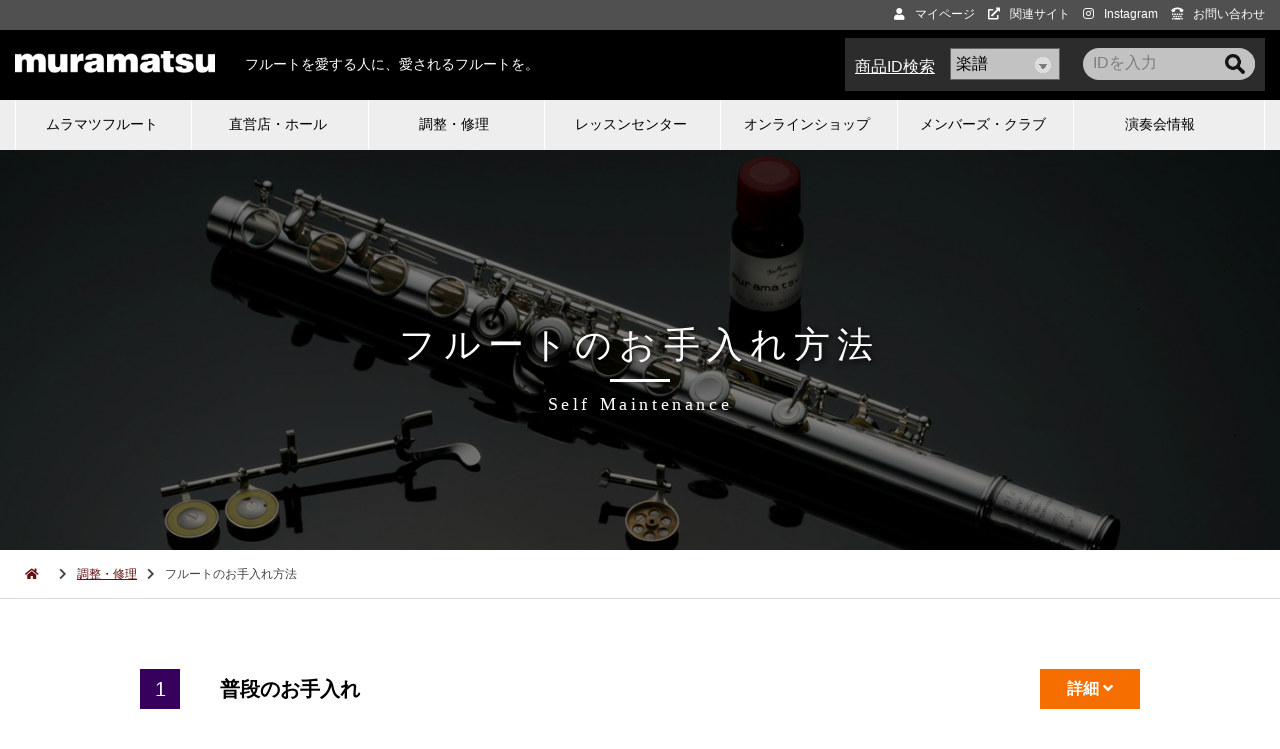

--- FILE ---
content_type: text/html
request_url: https://www.muramatsuflute.com/repair/self/
body_size: 28324
content:
<!DOCTYPE html>
<html lang="ja">
<head prefix="og: http://ogp.me/ns# fb: http://ogp.me/ns/fb# website: http://ogp.me/ns/website#">
<meta charset="utf-8" />
<meta http-equiv="X-UA-Compatible" content="IE=edge" />
<meta name="format-detection" content="telephone=no" />
<meta name="viewport" content="width=device-width, initial-scale=1" />    
<link rel="shortcut icon" href="/assets/images/common/favicon.ico">
<link rel="apple-touch-icon" href="/assets/images/common/apple-touch-icon.png">
<link rel="icon" type="image/png" href="/assets/images/common/android-chrome-256x256.png">
<title>フルートのお手入れ方法｜村松楽器販売株式会社</title>
<meta name="description" content="衛生管理やキーオイルの注し方など、ご自宅でできるメンテナンス方法をご紹介します。" />
<meta property="og:locale" content="ja_JP" /><!-- 日本語のみサポート-->
<meta property="fb:app_id" content="Facebook App ID" /><!-- Facebook App ID -->
<meta property="og:site_name" content="村松楽器販売株式会社" />
<meta property="og:title" content="フルートのお手入れ方法" />
<meta name="twitter:card" content="summary_large_image" />
<meta name="twitter:site" content="@" />
<meta property="og:description" content="衛生管理やキーオイルの注し方など、ご自宅でできるメンテナンス方法をご紹介します。" />
<meta property="og:url" content="https://www.muramatsuflute.com/repair/packing/" />
<meta property="og:type" content="article" />
<meta property="og:image" content="https://www.muramatsuflute.com/assets/images/common/twittercard.png" />

<!--css-->
<link rel="stylesheet" href="https://cdnjs.cloudflare.com/ajax/libs/font-awesome/5.15.1/css/all.min.css" />
<link rel="stylesheet" href="https://www.muramatsuflute.com/assets/css/base.css" />
<link rel="stylesheet" href="https://www.muramatsuflute.com/assets/css/layout.css" />

<link rel="stylesheet" href="https://www.muramatsuflute.com/lesson/assets/css/colorbox.css" />
<script type="text/javascript" src="https://www.muramatsuflute.com/event/fair2025/modal.js" defer></script>
<script type="text/javascript" src="https://www.muramatsuflute.com/lesson/assets/js/jquery.colorbox.js" defer></script>

<!-- js-->
<script type="text/javascript" src="//code.jquery.com/jquery-1.11.0.min.js"></script>
<script type="text/javascript" src="//code.jquery.com/jquery-migrate-1.2.1.min.js"></script>
<script type="text/javascript" src="https://www.muramatsuflute.com/assets/js/jquery.focused.min.js"></script>
<script type="text/javascript" src="https://www.muramatsuflute.com/assets/js/script.js" defer></script>

<!-- Google tag (gtag.js) -->
<script async src="https://www.googletagmanager.com/gtag/js?id=G-9FP5N79WJB"></script>
<script>
  window.dataLayer = window.dataLayer || [];
  function gtag(){dataLayer.push(arguments);}
  gtag('js', new Date());

  gtag('config', 'G-9FP5N79WJB');
  gtag('config', 'UA-42917164-1');
</script>

</head>

<body>
<!--header-->
<div id="contents">
<header id="header">
<div class="headermenu">
<div class="headermenu_inner">
<ul class="headermenulist">
<li class="hml_parent"><a href="https://www.muramatsuflute.com/shop/customer/menu.aspx" target="_blank"><i class="fas fa-user"></i>マイページ</a></li>
<li class="hml_parent"><a href="/related_sites/"><i class="fas fa-external-link-alt"></i>関連サイト</a>
<ul class="hml_child">
<li><a href="https://www.muramatsuflute.co.jp/" target="_blank">株式会社村松フルート製作所</a></li>
<li><a href="https://www.muramatsuflute.com/shop/" target="_blank">オンラインショップ</a></li>
<li><a href="https://www.muramatsuflute.com/lesson/" target="_blank">レッスンセンター</a></li>
</ul>
</li>

<li class="hml_parent"><a href="https://www.instagram.com/muramatsuflute.official/" target="_blank"><i class="fab fa-instagram"></i>Instagram</a></li>


<li class="hml_parent"><a href="/contact/"><i class="fas fa-tty"></i>お問い合わせ</a></li>
</ul>
</div>
</div>
<div class="logoline">
<div class="logoline_inner">
<div class="logoline_left">
<div class="mainlogo">
<h1><a href="/"><img src="https://www.muramatsuflute.com/assets/images/common/logo_white.png" alt="村松楽器販売株式会社"/></a></h1>
</div>
<div class="header_desc">
フルートを愛する人に、愛されるフルートを。

</div>
</div>
<div class="logoline_right">
<div class="left">
<div class="product_id_desc">
<p>商品ID検索</p>
<div class="product_popup">
<div class="close"><i class="fas fa-times"></i></div>
商品や季刊誌に記載されている「楽譜ID」と「CD-ID」で商品を検索する事ができます。<br>
<div class="product_popup_mem">メンバーズ・クラブ「フルート・インフォメーション」記載の商品番号で検索する場合は、最後のハイフン以降の番号で検索してください。
<div class="col2_search">
<li><img src="https://www.muramatsuflute.com/assets/images/common/search_score.jpg" alt="楽譜ID"/></li>
<li><img src="https://www.muramatsuflute.com/assets/images/common/search_cd.jpg" alt="CDID"/></li>
</div>
</div>
</div>
</div>
<!-- select product -->
<form class="product_select_wrap">
<select class="product_select" name="focus">
<option value="s_score">楽譜</option>
<option value="s_cd">CD</option>
</select>
</form>
</div>
<!-- /select product -->
<!--search_score-->
<div class="right">
<div data-focus="s_score" class="search_box">
<form method="get" action="https://www.muramatsuflute.com/shop/goods/musicsearch.aspx?search=x" name="frm_goods" target="_blank">
<input name="goods" type="text" size="20" maxlength="10" value="" placeholder="IDを入力">
<input name="search2" type="image" src="/assets/images/common/search_btn.png" alt="検索する" class="search_btn">
</form>
</div>
<!--search_cd-->
<div data-focus="s_cd" class="search_box">
<form method="get" action="https://www.muramatsuflute.com/shop/goods/cdsearch.aspx?search=x" name="frm_goods" target="_blank" >
<input name="goods" type="text" size="20" maxlength="10" value="" placeholder="IDを入力">
<input name="search2" type="image" src="/assets/images/common/search_btn.png" alt="検索する" class="search_btn">
</form>
</div>
<!--/search-->
</div>
<div style="clear:both;"></div>
</div>
<div style="clear:both;"></div>
</div>
<div style="clear:both;"></div>
</div>
<!--gnav-->
<nav class="gnavi_wrap">
<!--menu_button-->
<div class="navi_btn_wrap">
<div class="navi_btn">
<span></span>
<span></span>
<span></span>
</div>
</div>
<!--/menu_button-->
<ul class="gnavi">
<li class="dropdown_parent oly_res">
<a href="https://www.muramatsuflute.com/shop/customer/menu.aspx" target="_blank"><i class="fas fa-user"></i>マイページ</a>
</li>
<li class="dropdown_parent">
<a href="/about">ムラマツフルート</a>
<ul class="dropdown">
<li><a href="https://www.muramatsuflute.co.jp/lineup/" target="_blank">フルートラインナップ</a></li>
<li><a href="https://www.muramatsuflute.co.jp/material/" target="_blank">材質による音色と響き</a></li>
<li><a href="https://www.muramatsuflute.co.jp/price/" target="_blank">プライスリスト</a></li>
<li><a href="/about/mts">MURAMATSU通信</a></li>
</ul>
</li>
<li class="dropdown_parent">
<a href="/shopinfo">直営店・ホール</a>
<ul class="dropdown">
<li><a href="/shopinfo/shinjuku">村松楽器 新宿店</a></li>
<li><a href="/shopinfo/osaka">村松楽器 大阪店</a></li>
<li><a href="/shopinfo/nagoya">村松楽器 名古屋店</a></li>
<li><a href="/shopinfo/yokohama">村松楽器 横浜</a></li>
<li><a href="/shopinfo/hall/">リサイタルホール新大阪</a></li>
</ul>
</li>
<li class="dropdown_parent">
<a href="/repair">調整・修理</a>
<ul class="dropdown">
<li><a href="/repair/guidance/">調整・修理のご案内</a></li>
<li><a href="/repair/shinjuku/">新宿店</a></li>
<li><a href="/repair/osaka/">大阪店</a></li>
<li><a href="/repair/nagoya/">名古屋店</a></li>
<li><a href="/repair/yokohama/">村松楽器 横浜</a></li>
<li><a href="/repair/packing/">楽器をお送りの方へ</a></li>
<li><a href="/repair/fee/">修理費用について</a></li>
<li><a href="/repair/self">フルートのお手入れ方法</a></li>
<li><a href="/repair/room/">フルート豆知識</a></li>
</ul>
</li>
<li class="dropdown_parent">
<a href="https://www.muramatsuflute.com/lesson/" target="_blank">レッスンセンター</a>
<ul class="dropdown">
<li><a href="/lesson/classroom/shinjuku/" target="_blank">新宿教室</a></li>
<li><a href="/lesson/classroom/osaka/" target="_blank">大阪教室</a></li>
<li><a href="/lesson/classroom/nagoya/" target="_blank">名古屋教室</a></li>
<li><a href="/lesson/classroom/yokohama/" target="_blank">横浜教室</a></li>
</ul>
</li>
<li class="dropdown_parent">
<a href="https://www.muramatsuflute.com/shop/" target="_blank">オンラインショップ</a>
<ul class="dropdown">
<li><a href="https://www.muramatsuflute.com/shop/goods/musicsearch.aspx" target="_blank">楽譜</a></li>
<li><a href="https://www.muramatsuflute.com/shop/goods/cdsearch.aspx" target="_blank">CD／DVD</a></li>
<li><a href="https://www.muramatsuflute.com/shop/c/c30/" target="_blank">アクセサリー</a></li>
<li><a href="https://www.muramatsuflute.com/shop/customer/menu.aspx" target="_blank">マイページ</a></li>
</ul>
</li>
<li class="dropdown_parent">
<a href="/members/">メンバーズ・クラブ</a>
<ul class="dropdown">
<li><a href="/members/members">特典・入会方法</a></li>
<li><a href="/members/magazine/">季刊ムラマツ</a></li>
<li><a href="/members/essay/">エッセイ</a></li>
<li><a href="/members/members_contact/faq.html">よくあるご質問</a></li>
<li><a href="/members/members_contact/">お問い合わせ</a></li>
<li><a href="/shop/customer/menu.aspx" class="mlogin">専用サイト<br class="kaigyou"><span class="kakko">（マイページ ログイン）</span></a></li>
</ul>
</li>
<li class="dropdown_parent">
<a href="https://muramatsuflute.info/" target="_blank">演奏会情報</a>
<ul class="dropdown">
<li><a href="https://muramatsuflute.info/" target="_blank">コンサートガイド</a></li>
</ul>
</li>
<li class="dropdown_parent oly_res">
<a href="/privacy/">プライバシーポリシー</a>
</li>
<li class="dropdown_parent oly_res">
<a href="/profile/">会社概要</a>
</li>
<li class="dropdown_parent oly_res">
<a href="/recruit/">スタッフ採用情報</a>
</li>
<li class="dropdown_parent oly_res">
<a href="/contact/">お問い合わせ</a>
</li>
</ul>
</nav>
<!--/gnav -->
<div style="clear:both;"></div>
</header>
<!--/header -->

<main>
<section id="01">
<!--title-->
<div class="titleback">
<div class="titleback_img titleback_fade" style="background-image: url(https://www.muramatsuflute.com/assets/images/repair/self/title_back.jpg);"></div>
<div class="titleback_copy text_fade"><h2>フルートのお手入れ方法</h2>
<span class="title_subtxt">Self Maintenance</span></div>
</div>
<!--/title-->
</section>
<!-- breadcrumb-->
<div id="breadcrumb">
<div class="breadcrumb_inner">
<a href="/"><i class="fas fa-home"></i></a><i class="fas fa-chevron-right"></i><a href="../">調整・修理</a><i class="fas fa-chevron-right"></i>フルートのお手入れ方法
</div>
</div>
<!-- /breadcrumb-->
<!-- section_02 -->
<section id="02">
<div class="section_inner">
<!--self_01-->
<div class="msp_wrap">
<ul class="msp">
<li class="num"><div class="msp_num">1</div></li>
<li class="txt"><h3><p class="msp_mainheading">普段のお手入れ</p></h3></li>
</ul>
<div class="msp_btn" onclick="this.classList.toggle('show');"></div>
<div class="msp_detail">
<p class="lower_subheading"><i class="fas fa-circle"></i>管の内部と接続部分（ジョイント）の水滴の拭き取り方</p>
<p>ガーゼなどの布を巻いた掃除棒で管の中を掃除し、クリーニングクロスでジョイントの内側や外側の水滴をよく拭き取ってください。また、湿った布を管の中に入れたままにしないでください。カビやパッドの痛みの原因となります。</p>
<div class="msp_detail_center">
<img src="https://www.muramatsuflute.com/assets/images/repair/self/12.jpg" alt="柔らかいガーゼを掃除棒に巻いて、中の水分を取る"/>
<p>柔らかいガーゼを掃除棒に巻いて、中の水分を取る</p>
</div>
<div class="div_line"></div>
<p class="lower_subheading"><i class="fas fa-circle"></i>キーと管体の磨き方</p>
<p>キーを磨く際は、取り付けてあるパイプに対して直角の方向（キーが動く方向）に磨いてください。また、管を磨く際は、パッドに触れないよう注意してください。擦れてパッドが破れることがあります。通常は、付属のクリーニングクロスだけで十分ですが、汗質などにより、汚れや指紋などが落ちにくい場合は、クロスの端に消毒用のアルコールを湿らせ、汚れを浮き立たせてから拭くと効果的です。
</p>
<ul class="body2col">
<li><img src="https://www.muramatsuflute.com/assets/images/repair/self/13.jpg" alt="あまり強く押さえないで、管体に直角の方向に磨く"/>
<span class="bold"><i class="fas fa-circle"></i>キー</span><p>あまり強く押さえないで、管体に直角の方向に磨く</p></li>
<li><img src="https://www.muramatsuflute.com/assets/images/repair/self/14.jpg" alt="パッドに布が触れないように"/>
<span class="bold"><i class="fas fa-circle"></i>管体</span><p>パッドに布が触れないように</p></li>
</ul>
<div class="div_line"></div>
<ul class="body2col">
<li><img src="https://www.muramatsuflute.com/assets/images/repair/self/15.jpg" alt="MF-CLIBクリーニングクロス（イタリアンブルー）光触媒マイクロファイバー使用"/>
<p class="bold pt20">MF-CLIB</p>
<p class="bold">クリーニングクロス（イタリアンブルー）<br>光触媒マイクロファイバー使用</p>
<div class="btn_normal mt20"><a href="https://www.muramatsuflute.com/shop/g/gMF-CLIB/" target="_blank">オンラインショップへ</a></div></li>
<li class="sppt20"><img src="https://www.muramatsuflute.com/assets/images/repair/self/16.jpg" alt="MF-CLIBクリーニングクロス（バイオレット）光触媒マイクロファイバー使用"/>
<p class="bold pt20">MF-CLIB</p>
<p class="bold">クリーニングクロス（バイオレット）<br>光触媒マイクロファイバー使用</p>
<div class="btn_normal mt20"><a href="https://www.muramatsuflute.com/shop/g/gMF-CLVR/" target="_blank">オンラインショップへ</a></div></li>
</ul>
</div>
</div>
<!--/self_01-->
<!--self_02-->
<div class="msp_divline"></div>
<div class="msp_wrap">
<ul class="msp">
<li class="num"><div class="msp_num">2</div></li>
<li class="txt"><h3><p class="msp_mainheading">フルートの衛生管理</p></h3></li>
</ul>
<div class="msp_btn" onclick="this.classList.toggle('show');"></div>
<div class="msp_detail">
<h3 class="lower_mainheading">フルートの消毒方法をご案内いたします。</h3>
<p>特に、同じフルートを複数人で使用する際は、こまめな消毒をおこなってください。</p>
<p class="lower_subheading"><i class="fas fa-circle"></i>事前に用意するもの</p>
<p class="indent_check"><span class="bold"><i class="fas fa-check"></i>無水エタノール</span>（薬局で購入できます）</p>
<p class="indent_check"><span class="bold"><i class="fas fa-check"></i>小さいスプレーボトル</span>（100円ショップなどで購入できます）</p>
<p class="indent_check"><span class="bold"><i class="fas fa-check"></i>やわらかいペーパータオル、または不織布</span>（日用品店で購入できます）</p>
<p class="indent">・10cm × 10cm 程度にカットしたもの：3〜4枚</p>
<p class="indent">・掃除棒に巻き付けるため大き目にカットしたもの：1枚</p>
<ul class="body2col">
<li><img src="https://www.muramatsuflute.com/assets/images/repair/self/01.jpg" alt="事前に用意するもの"/></li>
<li></li>
</ul>
<p class="lower_subheading"><i class="fas fa-circle"></i>消毒をするための準備</p>
<ul class="body2col">
<li><p>スプレーボトルに無水エタノールと水道水を2:1で消毒液を作り、スプレーボトルに入れ、ペーパータオルまたは不織布に1～2回吹き付けます。</p></li>
<li><img src="https://www.muramatsuflute.com/assets/images/repair/self/02.jpg" alt="事前に用意するもの"/></li>
</ul>
<p class="lower_subheading"><i class="fas fa-circle"></i>消毒方法</p>
<p>消毒液を吹き付けたペーパータオル・不織布で、頭部管とリッププレートの内側を拭き、<span class="bold red">ペーパータオル・不織布は捨てます。</span></p>
<ul class="body2col">
<li><img src="https://www.muramatsuflute.com/assets/images/repair/self/03.jpg" alt="頭部管"/></li>
<li><img src="https://www.muramatsuflute.com/assets/images/repair/self/04.jpg" alt="リッププレート"/></li>
</ul>
<div class="div_line"></div>
<ul class="body2col">
<li><p><span class="bold">新しいペーパータオル・不織布</span>で、胴部管・キーとパイプ部分を拭き、<span class="bold red">ペーパータオル・不織布は捨てます。</span></p></li>
<li><img src="https://www.muramatsuflute.com/assets/images/repair/self/05.jpg" alt="胴部管"/></li>
</ul>
<div class="div_line"></div>
<ul class="body2col">
<li><p><span class="bold">新しいペーパータオル・不織布</span>で、足部管・キーとパイプ部分を拭き、<span class="bold red">ペーパータオル・不織布は捨てます。</span></p></li>
<li><img src="https://www.muramatsuflute.com/assets/images/repair/self/06.jpg" alt="足部管"/></li>
</ul>
<div class="div_line"></div>
<ul class="body2col">
<li><p>掃除棒に大きめのペーパータオル・不織布を巻き付け　頭部管・本体・足部管の内側を拭きます。</p></li>
<li><img src="https://www.muramatsuflute.com/assets/images/repair/self/07.jpg" alt="頭部管・本体・足部管"/></li>
</ul>
<p class="lower_subheading"><i class="fas fa-circle"></i>消毒後の注意</p>
<p class="bold red fsz_1up indent_check"><i class="fas fa-check"></i>使用したペーパータオル、不織布は必ず捨ててください。</p>
<p class="bold red fsz_1up indent_check"><i class="fas fa-check"></i>楽器の片付けが終りましたら、しっかりと石鹸で手洗いをしましょう。</p>
</div>
</div>
<!--/self_02-->
<!--self_03-->
<div class="msp_divline"></div>
<div class="msp_wrap">
<ul class="msp">
<li class="num"><div class="msp_num">3</div></li>
<li class="txt"><h3><p class="msp_mainheading">キーオイルの注し方</p></h3></li>
</ul>
<div class="msp_btn" onclick="this.classList.toggle('show');"></div>
<div class="msp_detail">
<p>キーオイルが切れると、メカニズムにカチカチとノイズが出たり、金属摩耗の原因となります。</p>
<p>ムラマツフルートをより長く安定した状態に保つためには、<span class="bold red">半年～1年に一度の定期的な注油</span>をお勧めしております。</p>
<p><a href="https://www.muramatsuflute.com/repair/guidance/" target="_blank" style="text-decoration: underline;">半年～1年毎に定期的な点検・調整</a>に楽器をお出しいただいている方は、その際に注油をしておりますので、基本的にはご自身での注油の必要はございません。</p>
<p>ご自身で注油される方は、以下の点にご注意ください。</p>
<p class="lower_subheading"><i class="fas fa-circle"></i>注油箇所</p>
<p>キーを動かしてパイプの切れ目を確認しながら、ボトル蓋に付属のピペット等で極く微量（1滴ほど）のオイルを注してください。</p>
<p>注油箇所は下図をご参照ください（メカニズムを上から見て丸いポストを目安として、ポストとパイプの切れ目に注すとほぼ全体にオイルが行き渡ります）。</p>
<p>また、注入後は周りに付いた余分なオイルを拭き取るようにしてください。</p>
<div class="mt30 mb30"><img src="https://www.muramatsuflute.com/assets/images/repair/self/11.png" alt="注油箇所"/></div>
<p class="lower_subheading"><i class="fas fa-circle"></i>キーオイルの注し方動画</p>
<div class="movie"><video muted controls playsinline src="https://www.muramatsuflute.co.jp/assets/images/movie.mp4" poster="https://www.muramatsuflute.com/assets/images/repair/self/movie_frame.jpg" type="video/mp4"></video></div>
<p class="lower_subheading"><i class="fas fa-circle"></i>キーオイル適合表</p>
<p class="bold red fsz_1up indent_check"><i class="fas fa-check"></i>ムラマツフルートは、製造番号によってキーオイルの種類が異なっております。</p>
<p class="mb30">違う種類のオイルを混ぜて注油すると成分が変質し、キーの動き等に影響する恐れがありますので、お持ちのフルートの製造番号をお確かめください。</p>
<table class="tbl_oil">
<tr>
<th>フルート製造番号</th>
<td class="oil_new"><span class="bold">EX model：</span>44957 ～<br>
<span class="bold">GX model：</span>81411 ～<br>
<span class="bold">AD model：</span>60657 ～<br>
<span class="bold">DN model：</span>60611 ～<br>
<span class="bold">SR model：</span>60631 ～<br>
<span class="bold">DS model：</span>全て<br>
<span class="bold">PTP model：</span>60656 ～<br>
<span class="bold">9K Gold：</span>60704 ～<br>
<span class="bold">14K Gold：</span>60647 ～<br>
<span class="bold">18K Gold：</span>60649 ～<br>
<span class="bold">24K Gold：</span>60600 ～<br>
<span class="bold">Alto：</span>60811 ～</td>
</tr>
<tr>
<th>適合製品</th>
<td>
<span class="bold">FM-KOII<br>
新ムラマツ純正キーオイル</span>(内容量：10ml)
<div class="oil_img"><img src="https://www.muramatsuflute.com/assets/images/repair/self/08.jpg" alt="FM-KOII新ムラマツ純正キーオイル"/></div>
<div class="btn_oil"><a href="https://www.muramatsuflute.com/shop/g/gFM-KOII/" target="_blank">オンラインショップへ</a></div>
<div class="div_line_s"></div>
<span class="bold">FM-KOIII<br>
新ムラマツ純正キーオイル</span>(内容量：3.5ml)
<div class="oil_img"><img src="https://www.muramatsuflute.com/assets/images/repair/self/09.jpg" alt="FM-KOIII新ムラマツ純正キーオイル"/></div>
<div class="btn_oil"><a href="https://www.muramatsuflute.com/shop/g/gFM-KOIII/" target="_blank">オンラインショップへ</a></div>
</td>
</tr>
</table>
<table class="tbl_oil">
<tr>
<th>フルート製造番号</th>
<td>上記の製造番号以前のモデル</td>
</tr>
<tr>
<th>適合製品</th>
<td>
<a href="notice.html" class="tcr_pf_open">ムラマツ純正キーオイル（FM-KO）販売終了と代替品のご案内</a>
</td>
</tr>
</table>


</div>
</div>
<!--/self_03-->
</div>
</section>
<!-- /section_02 -->
<div id="section_wrap">
<div class="section_inner">
<div class="btn_normal"><a href="../">調整・修理 TOPへ戻る</a></div>
</div>
</div>
</main>
<!--footer-->
<footer id="footer">
<!--footerlink_pc-->
<div class="footer_link_wrap footer_pc">
<ul class="footer_link">
<li><a href="https://www.muramatsuflute.co.jp/" target="_blank"><img class="footer_link_forpc" src="/assets/images/common/footer_logo_maker.png" alt="株式会社村松フルート製作所"/></a></li>
<li class="bb"><a href="https://www.muramatsuflute.com/shop/" target="_blank"><img src="https://www.muramatsuflute.com/assets/images/common/footer_logo_shop.png" alt="ムラマツ・オンラインショップ"/></a></li>
<li><a href="https://www.muramatsuflute.com/lesson" target="_blank"><img src="https://www.muramatsuflute.com/assets/images/common/footer_logo_lesson.png" alt="ムラマツ・フルート・レッスンセンター"/></a></li>
<li><a href="/shopinfo/hall/"><img src="https://www.muramatsuflute.com/assets/images/common/footer_logo_hall.png" alt="リサイタルホール新大阪"/></a></li>
</ul>
</div>
<!--/footerlink_pc-->
<!--footerlink_tab-->
<div class="footer_link_wrap footer_tab">
<ul class="footer_link">
<li><a href="https://www.muramatsuflute.co.jp/" target="_blank"><img class="footer_link_formb" src="/assets/images/common/footer_logo_maker_mb.png" alt="株式会社村松フルート製作所"/></a></li>
<li class="bb"><a href="https://www.muramatsuflute.com/shop/" target="_blank"><img src="https://www.muramatsuflute.com/assets/images/common/footer_logo_shop.png" alt="ムラマツ・オンラインショップ"/></a></li>
<li><a href="https://www.muramatsuflute.com/lesson" target="_blank"><img src="https://www.muramatsuflute.com/assets/images/common/footer_logo_lesson.png" alt="ムラマツ・フルート・レッスンセンター"/></a></li>
<li><a href="/shopinfo/hall/"><img src="https://www.muramatsuflute.com/assets/images/common/footer_logo_hall.png" alt="リサイタルホール新大阪"/></a></li>
</ul>
</div>
<!--/footerlink_tab-->
<!--footerlink_sp-->
<div class="footer_link_wrap  footer_sp">
<ul class="footer_link">
<li><a href="https://www.muramatsuflute.co.jp/" target="_blank"><img class="footer_link_formb" src="/assets/images/common/footer_logo_maker_mb.png" alt="株式会社村松フルート製作所"/></a></li>
<li><a href="https://www.muramatsuflute.com/lesson" target="_blank"><img src="https://www.muramatsuflute.com/assets/images/common/footer_logo_lesson.png" alt="ムラマツ・フルート・レッスンセンター"/></a></li>
<li class="bb"><a href="https://www.muramatsuflute.com/shop/" target="_blank"><img src="https://www.muramatsuflute.com/assets/images/common/footer_logo_shop.png" alt="ムラマツ・オンラインショップ"/></a></li>
<li><a href="/shopinfo/hall/"><img src="https://www.muramatsuflute.com/assets/images/common/footer_logo_hall.png" alt="リサイタルホール新大阪"/></a></li>
</ul>
</div>
<!--/footerlink_sp-->
<!--footerlogoline-->
<div class="footer_logoline">
<div class="footer_logoline_inner">
<div class="footer_logoline_left">
<div class="footer_mainlogo">
<h1><a href="/"><img src="https://www.muramatsuflute.com/assets/images/common/logo_white.png" alt="村松楽器販売株式会社"/></a></h1>
</div>
<div class="footer_logoline_desc">
フルートを愛する人に、愛されるフルートを。

</div>
</div>
<div class="footer_logoline_right">
<ul class="footer_sns">
<!--<li><a href="#"><i class="fab fa-facebook-square"></i></a></li>-->
<li><a href="https://www.instagram.com/muramatsuflute.official/" target="_blank"><i class="fab fa-instagram"></i></a></li>
</ul>
</div>
<div style="clear:both;"></div>
</div>
</div>
<!--/footerlogoline-->
<!--footermenu-->
<div class="footer_menu_wrap">
<div class="footer_menu_inner">
<ul class="footer_menu">
<li><a href="/privacy/">プライバシーポリシー</a></li>
<li><a href="/profile/">会社概要</a></li>
<li><a href="/recruit/">採用情報</a></li>
<li><a href="/contact/">お問い合わせ</a></li>
</ul>
<div style="clear:both;"></div>
</div>
</div>
<!--/footermenu-->
<!-- copyright-->
<div class="copyright">
Copyright © muramatsu inc. All Rights Reserved.
</div>
<!-- /copyright-->
<!-- pagetop-->
<div class="pagetop">
<a href="#top"><i class="fas fa-chevron-up"></i></a>
</div>
<!-- /pagetop-->
<!-- footerbtnmenu-->
<div class="footerbtnmenu">
<ul class="footerbtnmenu_list">
<li><a href="/related_sites/"><i class="fas fa-external-link-alt"></i>関連サイト</a></li>
<li><a href="/contact/"><i class="fas fa-tty"></i>お問い合わせ</a></li>
</ul>
</div>
</footer>
<!--/footer-->
</div>
<!--/#contents-->
</body>
</html>

--- FILE ---
content_type: text/css
request_url: https://www.muramatsuflute.com/assets/css/base.css
body_size: 5451
content:
@charset "UTF-8";

*,
::before,
::after {box-sizing: border-box; border-style: solid; border-width: 0;}
html { line-height: 1.15; -webkit-text-size-adjust: 100%; -webkit-tap-highlight-color: transparent; }
body { margin: 0;}
main { display: block; }
p,
table,
blockquote,
address,
pre,
iframe,
form,
figure,
dl { margin: 0; }
h1,
h2,
h3,
h4,
h5,
h6 { font-size: inherit; line-height: inherit; font-weight: inherit; margin: 0; }
ul,
ol { margin: 0; padding: 0; list-style: none; }
dt { font-weight: bold; }
dd { margin-left: 0; }
hr { box-sizing: content-box; height: 0; overflow: visible; border-top-width: 1px; margin: 0; clear: both; color: inherit; }
pre { font-family: monospace, monospace; font-size: inherit; }
address { font-style: inherit; }
a { background-color: transparent; text-decoration: none; color: inherit; }
abbr[title] { text-decoration: underline; text-decoration: underline dotted; }
b,
strong { font-weight: bolder; }
code,
kbd,
samp { font-family: monospace, monospace; font-size: inherit; }
small { font-size: 80%; }
sub,
sup { font-size: 75%; line-height: 0; position: relative; vertical-align: baseline;}
sub { bottom: -0.25em;}
sup {top: -0.5em;}
img,
embed,
object,
iframe {vertical-align: bottom;}
button,
input,
optgroup,
select,
textarea { -webkit-appearance: none; appearance: none; vertical-align: middle; color: inherit; font: inherit; background: transparent; padding: 0; margin: 0; outline: 0; border-radius: 0; text-align: inherit; }
[type="checkbox"] { -webkit-appearance: checkbox; appearance: checkbox; }
[type="radio"] { -webkit-appearance: radio; appearance: radio; }
button,
input { overflow: visible; }
button,
select { text-transform: none; }
button,
[type="button"],
[type="reset"],
[type="submit"] { cursor: pointer; -webkit-appearance: none; appearance: none; }
button[disabled],
[type="button"][disabled],
[type="reset"][disabled],
[type="submit"][disabled] { cursor: default; }
button::-moz-focus-inner,
[type="button"]::-moz-focus-inner,
[type="reset"]::-moz-focus-inner,
[type="submit"]::-moz-focus-inner { border-style: none; padding: 0; }
button:-moz-focusring,
[type="button"]:-moz-focusring,
[type="reset"]:-moz-focusring,
[type="submit"]:-moz-focusring { outline: 1px dotted ButtonText; }
select::-ms-expand { display: none; }
option { padding: 0; }
fieldset { margin: 0; padding: 0; min-width: 0; }
legend { color: inherit; display: table; max-width: 100%; padding: 0; white-space: normal; }
progress { vertical-align: baseline; }
textarea { overflow: auto; }
[type="number"]::-webkit-inner-spin-button,
[type="number"]::-webkit-outer-spin-button { height: auto; }
[type="search"] { outline-offset: -2px; }
[type="search"]::-webkit-search-decoration { -webkit-appearance: none; }
::-webkit-file-upload-button { -webkit-appearance: button; font: inherit; }
label[for] { cursor: pointer; }
details { display: block; }
summary { display: list-item; }
[contenteditable] { outline: none; }
table { border-collapse: collapse; border-spacing: 0; }
caption { text-align: left; }
td,
th { vertical-align: top; padding: 0; }
th { text-align: left; font-weight: bold; }
template { display: none; }
[hidden] { display: none;}
/* margin-top*/
.mt10 {margin-top:10px;}
.mt20 {margin-top:20px;}
.mt30 {margin-top:30px;}
.mt40 {margin-top:40px;}
.mt50 {margin-top:50px;}
.mt60 {margin-top:60px;}
.mt70 {margin-top:70px;}
.mt80 {margin-top:80px;}
.mt90 {margin-top:90px;}
/* margin-right*/
.mr10 {margin-right:10px;}
.mr20 {margin-right:20px;}
.mr30 {margin-right:30px;}
.mr40 {margin-right:40px;}
.mr50 {margin-right:50px;}
.mr60 {margin-right:60px;}
.mr70 {margin-right:70px;}
.mr80 {margin-right:80px;}
.mr90 {margin-right:90px;}
/* margin-bottom*/
.mb10 {margin-bottom:10px;}
.mb20 {margin-bottom:20px;}
.mb30 {margin-bottom:30px;}
.mb40 {margin-bottom:40px;}
.mb50 {margin-bottom:50px;}
.mb60 {margin-bottom:60px;}
.mb70 {margin-bottom:70px;}
.mb80 {margin-bottom:80px;}
.mb90 {margin-bottom:90px;}
/* margin-left*/
.ml10 {margin-left:10px;}
.ml20 {margin-left:20px;}
.ml30 {margin-left:30px;}
.ml40 {margin-left:40px;}
.ml50 {margin-left:50px;}
.ml60 {margin-left:60px;}
.ml70 {margin-left:70px;}
.ml80 {margin-left:80px;}
.ml90 {margin-left:90px;}
/* padding-top*/
.pt10 {padding-top:10px;}
.pt20 {padding-top:20px;}
.pt30 {padding-top:30px;}
.pt40 {padding-top:40px;}
.pt50 {padding-top:50px;}
.pt60 {padding-top:60px;}
.pt70 {padding-top:70px;}
.pt80 {padding-top:80px;}
.pt90 {padding-top:90px;}
/* padding-right*/
.pr10 {padding-right:10px;}
.pr20 {padding-right:20px;}
.pr30 {padding-right:30px;}
.pr40 {padding-right:40px;}
.pr50 {padding-right:50px;}
.pr60 {padding-right:60px;}
.pr70 {padding-right:70px;}
.pr80 {padding-right:80px;}
.pr90 {padding-right:90px;}
/* padding-bottom*/
.pb10 {padding-bottom:10px;}
.pb20 {padding-bottom:20px;}
.pb30 {padding-bottom:30px;}
.pb40 {padding-bottom:40px;}
.pb50 {padding-bottom:50px;}
.pb60 {padding-bottom:60px;}
.pb70 {padding-bottom:70px;}
.pb80 {padding-bottom:80px;}
.pb90 {padding-bottom:90px;}
/* padding-left*/
.pl10 {padding-left:10px;}
.pl20 {padding-left:20px;}
.pl30 {padding-left:30px;}
.pl40 {padding-left:40px;}
.pl50 {padding-left:50px;}
.pl60 {padding-left:60px;}
.pl70 {padding-left:70px;}
.pl80 {padding-left:80px;}
.pl90 {padding-left:90px;}

img { max-width: 100%;}
.small { font-size: 12px; line-height: 1.4em;}
.clear { clear: both;}


--- FILE ---
content_type: text/css
request_url: https://www.muramatsuflute.com/assets/css/layout.css
body_size: 106726
content:
@charset "UTF-8";
/* body */
body { background-color: #fff; color: #000; font-family: "Hiragino Sans W3", "Hiragino Kaku Gothic ProN", "ヒラギノ角ゴ ProN W3", "メイリオ", Meiryo, "ＭＳ Ｐゴシック", "MS PGothic", sans-serif;  font-size: 16px; font-weight: normal; line-height: 1.8em; position: relative;}
a:link { color: #641113; text-decoration: underline; transition: all 0.5s;}
a:visited { color: #641113; text-decoration: underline; transition: all 0.5s;}
a:hover { color: #7d7d7d; text-decoration: none;}
main { width: 100%; margin: 0; padding: 0;}

/* loader */
.loader { position: fixed; width: 100vw; height: 100vh; top: 0px; left: 0px; background: #641113; z-index: 10000; }
.loader_img { position: absolute; top: 50%; left: 50%; width: 300px; height: 300px; margin-top: -50px; margin-left: -150px; z-index: 10001; -webkit-animation: loading 3s ease-out infinite; animation: loading 3s ease-out infinite;}
@keyframes loading { from,to { opacity: 0; } 50% { opacity: .5; } }
/*fonts*/
h2 { width: 100%; margin: 0; padding: 0;}
.title_w_c { font-family: "Times New Roman" , "游明朝" , "Yu Mincho" , "游明朝体" , "YuMincho" , "ヒラギノ明朝 Pro W3" , "Hiragino Mincho Pro" , "HiraMinProN-W3" , "HGS明朝E" , "ＭＳ Ｐ明朝" , "MS PMincho" , serif; font-size: 40px; text-align: center; color: #fff; margin: 0 0 15px 0;}
.title_b_c { font-family: "Times New Roman" , "游明朝" , "Yu Mincho" , "游明朝体" , "YuMincho" , "ヒラギノ明朝 Pro W3" , "Hiragino Mincho Pro" , "HiraMinProN-W3" , "HGS明朝E" , "ＭＳ Ｐ明朝" , "MS PMincho" , serif; font-size: 40px; text-align: center; color: #000; margin: 0 0 15px 0;}
.title_sub_w_c { text-align: center; margin: 0 0 15px 0; color: #fff;}
.title_sub_b_c { text-align: center; margin: 0 0 15px 0; color: #000;}
.title_desc_w_c { text-align: center; margin: 0 0 15px 0; color: #fff;}
.title_desc_b_c { text-align: center; margin: 0 0 15px 0; color: #000;}
.lead { font-weight: bold; margin: 0 0 50px 0; background: #ddd; padding: 20px;}
.lead_essay { margin: 0 0 50px 0; border: solid thin #ddd; padding: 20px;}
.lead_essay .left { width: 20%; float: left;}
.lead_essay .right { width: 78%; float: right;}
.lower_mainheading { position: relative; padding: 0 0 20px 0; font-family: "Times New Roman" , "游明朝" , "Yu Mincho" , "游明朝体" , "YuMincho" , "ヒラギノ明朝 Pro W3" , "Hiragino Mincho Pro" , "HiraMinProN-W3" , "HGS明朝E" , "ＭＳ Ｐ明朝" , "MS PMincho" , serif; font-size: 24px; margin: 0 0 50px 0;}
.lower_mainheading:after { position: absolute; bottom: 0; left: 0; width: 100%; height: 5px; content: ''; background-image: -webkit-repeating-linear-gradient(135deg, #ddd, #ddd 1px, transparent 1px, transparent 4px); background-image: repeating-linear-gradient(-45deg, #ddd, #ddd 1px, transparent 1px, transparent 4px); background-size: 5px 5px; -webkit-backface-visibility: hidden; backface-visibility: hidden; }
.lower_subheading { margin: 20px auto; font-weight: bold; color: #000; padding: 0 0 10px 0; border-bottom: thin solid #641113; width: 100%; text-indent: -1em; padding-left: 2.5em;}
.lower_subheading i { margin: 0 1em 0 0 ; font-weight: bold; color: #641113;}
.indent { text-indent: -1em; padding-left: 1em;}
.indent_sub { padding-left: 1em;}
.indent_check { text-indent: -1em; padding-left: 2.5em;}
.indent_check i { margin: 0 1em 0 0;}
.attention { color: #FF0000; text-indent: -1em; padding-left: 1em;}
.bold { font-weight: bold;}
.red { color: #FF0000;}
.orange { color: #f66e00; }
.fsz_1up { font-size: 1.2em; line-height: 1.8em;}
.fsz_2up { font-size: 1.4em; line-height: 1.8em;}
.noindent {text-indent: -2em;}
i { margin: 0 15px 0 0;}
/*other*/
.btn_normal a { width: 220px; padding: 10px; background: #641113; color: #fff; transition: all 0.5s; margin: 0 auto; text-align: center; display: block; text-decoration: none;}
.btn_normal a:hover { background: #4b4b4b; }
.btn_full a { width: 100%; padding: 10px; background: #641113; color: #fff; transition: all 0.5s; margin: 0 auto; text-align: center; display: block; text-decoration: none;}
.btn_full a:hover { background: #4b4b4b; }
.btn_left a { width: 40%; padding: 10px; background: #641113; color: #fff; transition: all 0.5s; margin: 0; text-align: center; display: block; text-decoration: none;}
.btn_left a:hover { background: #4b4b4b; }

.btn_left_no { width: 40%; padding: 10px; background: #dddddd; color: #666666; transition: all 0.5s; margin: 0; text-align: center; display: block; text-decoration: none;}

.btn_sh a { width: 50%; padding: 10px; background: #a00c28; color: #fff; transition: all 0.5s; margin: 0; text-align: center; display: block; text-decoration: none;}
.btn_sh a:hover { background: #4b4b4b; }
.btn_os a { width: 50%; padding: 10px; background: #005831; color: #fff; transition: all 0.5s; margin: 0; text-align: center; display: block; text-decoration: none;}
.btn_os a:hover { background: #4b4b4b; }
.btn_ng a { width: 50%; padding: 10px; background: #002870; color: #fff; transition: all 0.5s; margin: 0; text-align: center; display: block; text-decoration: none;}
.btn_ng a:hover { background: #4b4b4b; }
.btn_yk a { width: 50%; padding: 10px; background: #187fc4; color: #fff; transition: all 0.5s; margin: 0; text-align: center; display: block; text-decoration: none;}
.btn_yk a:hover { background: #4b4b4b; }
.div_line { border-top: thin solid #ddd; margin: 50px 0;}
.div_line_s { border-top: thin solid #ddd; margin: 30px 0;}
.line_sh { border-top: thin solid #a00c28; margin: 20px 0;}
.line_os { border-top: thin solid #005831; margin: 20px 0;}
.line_ng { border-top: thin solid #002870; margin: 20px 0;}
.line_yk { border-top: thin solid #187fc4; margin: 20px 0;}
.repairtel_sh { background: #a00c28; color: #fff; font-weight: bold; padding: 5px; margin: 0 10px 0 0;}
.repairtel_os { background: #005831; color: #fff; font-weight: bold; padding: 5px; margin: 0 10px 0 0;}
.repairtel_ng { background: #002870; color: #fff; font-weight: bold; padding: 5px; margin: 0 10px 0 0;}
.repairtel_yk { background: #187fc4; color: #fff; font-weight: bold; padding: 5px; margin: 0 10px 0 0;}
.movie { width: 80%; margin: 0 auto;}
video { width: 100%;}
.gmap { position: relative; width: 100%; height: 0; padding-top: 40%; margin: 0	0 20px 0;}
.gmap iframe{ position: absolute; top: 0; left: 0; width: 100%; height: 100%; }
.gmap_contact { position: relative; width: 100%; height: 0; padding-top: 70%; margin: 0	0 20px 0;}
.gmap_contact iframe{ position: absolute; top: 0; left: 0; width: 100%; height: 100%; }
a[href*="tel:"] { pointer-events: none; cursor: default; text-decoration: none; color: #000; }
.forpc { display: inherit;}
.forsp { display: none;}
.footer_pc { display: inherit;}
.footer_tab { display: none;}
.footer_sp { display: none;}

input:-webkit-autofill {
    animation-name: onAutoFillStart;
    transition: background-color 50000s ease-in-out 0s;
}
/*header*/
#header { width: 100%; height: auto; position: fixed; top: 0; left: 0; -webkit-transition: all 1s; transition: all 1s; z-index:1004; padding: 0; background: #000; clear: both; }
#header.scrolled { position: fixed; animation:headerscroll 1s; }
@keyframes headerscroll { 0% { margin-top:-150px; } 100% { margin-top:0;}}
.logoline { background: #000; width: 100%; text-align: left; }
.logoline_inner { width: 1250px; height: 70px; margin: 0 auto; }
.logoline_left { float: left;}
.logoline_right { float: right; background: #2C2C2C; padding: 10px; margin: 8px 0 0 0; width: 420px;}
.logoline_right p { color:#fff; text-decoration: underline; margin: 5px 15px 0 0;}
.logoline_right .left { float: left; width: 55%;}
.logoline_right .right { float: right; width: 43%;}
.product_popup{ width:500%; background:#000; padding:30px 15px 15px 15px; box-sizing:border-box; display:none; top:50px; left:-10px; position: absolute; z-index: 99999; }
.product_popup .close { position: absolute; top:5px; right:5px; font-size: 20px;}
.product_popup .close:hover{ cursor:pointer; }
.product_popup_mem { width: 100%; border: thin solid #515151; padding: 10px; text-decoration: none; margin: 10px 0; }
.product_id_desc{ display:block; color:#fff; float: left; position: relative; }
.product_id_desc p:hover{ cursor:pointer; }
.mainlogo { width: 200px; height: auto; padding: 0; margin: 15px 0 0 0; float: left; }
.header_desc { color: #fff; font-size: 14px; margin: 20px 0 0 30px; float: right; }
/*product select*/
.product_select_wrap { width: 100%; margin: 0 15px 0 0;}
.product_select { width: 50%; height: 2em; color: #000; background-color: #C2C2C2; border: thin solid #646464; display: inline-block; line-height: 1.5em; padding: 0 5px 0; margin: 0; -webkit-box-sizing: border-box; -moz-box- sizing: border-box; box-sizing: border-box; -webkit-appearance: none; -moz-appearance: none; background-image: linear-gradient(45deg, transparent 50%, #7C7C7C 50%), linear-gradient(135deg, #7C7C7C 50%, transparent 50%), radial-gradient(#ddd 70%, transparent 72%); background-position: calc(100% - 16px) calc(1em - 1px), calc(100% - 11px) calc(1em - 1px), calc(100% - .5em) .5em; background-size: 5px 5px, 5px 5px, 1em 1em; background-repeat: no-repeat; }
/*searchbox*/
.search_box{ position: relative; box-sizing: border-box; display: block; padding: 3px 10px 0; border-radius: 20px; height: 2em; width: 100%; overflow: hidden; background: #C2C2C2; margin: 0; }
.search_box input[type="text"]{ border: none; height: 1.5em; padding: 0 0 5px 0; background: #C2C2C2; }
.search_box input[type="text"]:focus { outline: 0; background: #C2C2C2; }
.search_box input[type="image"]{ cursor: pointer; border: none; background: none; color: #000; position: absolute; height: 20px; width: 20px; right: 10px; top: 6px; }
.search_box ::-webkit-input-placeholder { color: #000; }
.search_box ::placeholder { color: #7E7E7E;}
/* col2_search*/ 
.col2_search { width: 100%; height: auto; -webkit-flex-wrap:wrap; -moz-flex-wrap:wrap; -ms-flex-wrap:wrap; flex-wrap:wrap; margin: 15px 0 0 0; }
.col2_search li { width: 47%; height: auto;  margin: 0 4% 0 0; display: inline-block; vertical-align: top;}
.col2_search li:nth-of-type(2n) { margin: 0 ;}
/*headermenulist*/
.headermenu { background: #505050; width: 100%; height: 30px; text-align: right;}
.headermenu_inner { width: 1250px; font-size: 12px; margin: 0 auto;}
.headermenulist { width: 100%;}
.hml_parent { display:inline-block; cursor:pointer;  position: relative; color: #fff;}
.hml_parent i { margin: 0 10px 0 0; }
.hml_parent a { display:block; color:#fff; text-decoration: none; transition: all 0.2s; padding: 0 0 0 10px;}
.hml_parent > a:hover { color:#666; }
.hml_parent:hover .hml_child  { top:30px; visibility: visible; opacity:1; }
.hml_child { background:#eee; position:absolute; left:-40%; top:30px; width: 200%; visibility: hidden; opacity: 0; -webkit-transition: all 0.2s;　transition: all 0.2s; text-align: left; z-index:1006; line-height: 1.5em;}
.hml_child li { background:#eee; }
.hml_child li a { padding:15px 10px; color: #000;}
.hml_child li a:hover { background-color:#641113; color: #fff; }
/*gnavi*/
.gnavi_wrap { background: #eee; transition: all 0.2s; display:flex; justify-content:space-between; margin: 0; width: 100%; height: 50px; }
.gnavi { width: 1250px; margin: 0 auto; border-right: #fff thin solid; }
.gnavi a { text-decoration: none;}
.dropdown_parent { display:inline-block; cursor:pointer; text-align: center; position: relative; width: 13.8%; border-left: #fff thin solid;}
.dropdown_parent a { display:block; color:#000; transition: all 0.2s; height: 50px; padding: 10px 0; font-size:14px; }
.dropdown_parent > a:hover { color:#666; }
.dropdown_parent:hover .dropdown  { top:50px; visibility: visible; opacity:1; }
.dropdown { z-index:1005; background:#eee; position:absolute; left:0; top:50px; width: 103%; visibility: hidden; opacity: 0; -webkit-transition: all 0.2s;　transition: all 0.2s; text-align: left; line-height: 1.5em;}
.dropdown li { background:#eee;  }
.dropdown li a { padding:15px 10px; border: none; }
.dropdown li a:hover { background-color:#641113; color: #fff; }
.navi_btn_wrap,.navi_open { display:block; }
.navi_btn_wrap,.navi_close { display:block; }
.oly_res { display: none;}

.dropdown li .mlogin { line-height: 1.2em!important;padding-top:10px!important; }
.dropdown li .kakko {font-size: 0.8em;}

/*mainslide*/
.slide_section {padding: 150px 0 0 0;}
.mainslide { width: 100%; height:600px; overflow: hidden; position: relative; background: #000; z-index: 996; padding: 0; margin:0; }
.mainslide_img { width: 100%; height: 600px; background-position:center center; background-size:cover; background-repeat:no-repeat; left: 100%; top: 0;  position: absolute; background-color:rgba(0,0,0,0.5); background-blend-mode:darken; opacity: 0; }
.mainslide_copy{ width: 100%; height: 570px; display: flex; justify-content: center; align-items: center; color:#fff; text-align: center; font-size: 38px; line-height: 1.5em; text-shadow: 2px 2px 6px #000; opacity:0; position: absolute;  z-index: 997; font-family: "Times New Roman" , "游明朝" , "Yu Mincho" , "游明朝体" , "YuMincho" , "ヒラギノ明朝 Pro W3" , "Hiragino Mincho Pro" , "HiraMinProN-W3" , "HGS明朝E" , "ＭＳ Ｐ明朝" , "MS PMincho" , serif;}
.slidebtn  { width: 100%; height: 270px; bottom: 0; position: absolute; font-family: "Hiragino Sans W3", "Hiragino Kaku Gothic ProN", "ヒラギノ角ゴ ProN W3", "メイリオ", Meiryo, "ＭＳ Ｐゴシック", "MS PGothic", sans-serif; font-size: 16px; z-index: 998; opacity: 0; visibility: hidden; }
.slidebtn a { width: 250px; padding: 10px; background: #641113; color: #fff; transition: all 0.5s; margin: 0 auto; text-align: center;  opacity: 1; z-index: 999; display: block; text-decoration: none;}
.slidebtn a:hover { background: #000; }

/*slide animation photo*/
.slide_in { -webkit-animation: slidein 45s ease infinite; animation: slidein 45s ease infinite; }
@keyframes slidein { 0% { left: 100%; opacity: 0; } 3% { left: 0; opacity: 1;} 18% { left: 0; opacity: 1; } 20% { left: -100%; opacity: 0; } 100% { left: -100%; opacity: 0; }}
.mainslide .mainslide_inner:nth-child(1) .slide_in { -webkit-animation-delay: 0s; animation-delay: 0s; }
.mainslide .mainslide_inner:nth-child(2) .slide_in { -webkit-animation-delay: 9s; animation-delay: 9s; }
.mainslide .mainslide_inner:nth-child(3) .slide_in { -webkit-animation-delay: 18s; animation-delay: 18s; }
.mainslide .mainslide_inner:nth-child(4) .slide_in { -webkit-animation-delay: 27s; animation-delay: 27s; }
.mainslide .mainslide_inner:nth-child(5) .slide_in { -webkit-animation-delay: 36s; animation-delay: 36s; }
/*slide animation text*/
.text_anime { -webkit-animation:textanime 45s 1s infinite; animation:textanime 45s 1s infinite;}
@keyframes textanime { 0% { opacity:0; } 3% { opacity:1; } 17% { opacity:1; } 20% { opacity:0; } 100% { opacity: 0;} }
.mainslide .mainslide_inner:nth-child(1) .text_anime { -webkit-animation-delay: 0s; animation-delay: 0s; }
.mainslide .mainslide_inner:nth-child(2) .text_anime { -webkit-animation-delay: 9s; animation-delay: 9s; }
.mainslide .mainslide_inner:nth-child(3) .text_anime { -webkit-animation-delay: 18s; animation-delay: 18s; }
.mainslide .mainslide_inner:nth-child(4) .text_anime { -webkit-animation-delay: 27s; animation-delay: 27s; }
.mainslide .mainslide_inner:nth-child(5) .text_anime { -webkit-animation-delay: 36s; animation-delay: 36s; }
/*slide animation btn*/
.btn_anime { -webkit-animation:btnanime 45s 1s infinite; animation:btnanime 45s 1s infinite; }
@keyframes btnanime { 0% { visibility: hidden; opacity:0; transform:translate(0px, 50px);} 3% { visibility: visible; opacity:1; transform:translate(0px, 0px);} 17% { visibility: visible; opacity:1; transform:translate(0px, 0px);} 20% { visibility: hidden; opacity:0;} 100% { visibility: hidden; opacity: 0; transform:translate(0px, -50px);}  }
.mainslide .mainslide_inner:nth-child(1) .slidebtn.btn_anime { -webkit-animation-delay: 0s; animation-delay: 0s; }
.mainslide .mainslide_inner:nth-child(2) .slidebtn.btn_anime { -webkit-animation-delay: 9s; animation-delay: 9s; }
.mainslide .mainslide_inner:nth-child(3) .slidebtn.btn_anime { -webkit-animation-delay: 18s; animation-delay: 18s; }
.mainslide .mainslide_inner:nth-child(4) .slidebtn.btn_anime { -webkit-animation-delay: 27s; animation-delay: 27s; }
.mainslide .mainslide_inner:nth-child(5) .slidebtn.btn_anime { -webkit-animation-delay: 36s; animation-delay: 36s; }

/*topmaincopy*/
.topmaincopy { width: 100%; margin: -100px auto 0;  z-index: 1000;}
.topmaincopy_inner { width: 1250px; margin: 0 auto;  background: #fff; box-shadow: 0 -8px 10px rgba(0, 0, 0, 0.2); text-align: center; padding: 80px 0 50px 0; position: relative; z-index: 1003;}
.topmaincopy_inner::before,.topmaincopy_inner::after { background: linear-gradient(to bottom, rgba(255, 255, 255, 0), #fff; 80%); content: ""; position: absolute; top: 100px; width: 10px; height: calc(100% - 100px);}
.topmaincopy_inner::before{left: -10px;}
.topmaincopy_inner::after{right: -10px;}
.topmaincopy_main { font-family: "Times New Roman" , "游明朝" , "Yu Mincho" , "游明朝体" , "YuMincho" , "ヒラギノ明朝 Pro W3" , "Hiragino Mincho Pro" , "HiraMinProN-W3" , "HGS明朝E" , "ＭＳ Ｐ明朝" , "MS PMincho" , serif; font-size: 36px; line-height: 1.5em; margin: 0 0 30px 0 ; }
.topmaincopy_sub { font-size: 16px; }
/*apl3*/
.apl3 { display: flex; max-width: initial; z-index: 503; width: 100%; }
.apl3 a { text-decoration: none;}
.apl3b a { text-decoration: none;}
.apl3b { display: flex; max-width: initial; z-index: 503; margin: 0 0 180px 0; width: 100%;}
.apl3_box { height: 390px; position: relative; }
.apl3_txt { width: 100%; height: 140px; border-top: 1px solid #ddd; border-left: 1px solid #ddd; color: #000; border-bottom: 0; display: flex; flex-direction: column; justify-content: center; text-align: center; top: 0; z-index: 502; position: absolute; }
.apl3b_txt { width: 100%; height: 140px; border-top: 1px solid #595959;  border-left: 1px solid #595959; color: #fff; border-bottom: 0; display: flex; flex-direction: column; justify-content: center; text-align: center; top: 0; z-index: 502; position: absolute; }
.apl3 li:nth-child(3) .apl3_txt { border-right: 1px solid #ddd;}
.apl3b li:nth-child(3) .apl3b_txt { border-right: 1px solid #595959;}
.apl3_title { transition: color 0.2s ease; margin-bottom: 10px;  font-family: "Times New Roman" , "游明朝" , "Yu Mincho" , "游明朝体" , "YuMincho" , "ヒラギノ明朝 Pro W3" , "Hiragino Mincho Pro" , "HiraMinProN-W3" , "HGS明朝E" , "ＭＳ Ｐ明朝" , "MS PMincho" , serif; font-size: 28px;}
.apl3_sub { transition: all 0.2s ease;}
.apl3_box a:hover .apl3_txt { color: #fff;}
.apl3_desc { color: #fff; line-height: 1.8em; padding: 10%; opacity: 0; transition: opacity 0.2s ease; position: absolute; top: 50%; -webkit-transform: translateY(-50%); transform: translateY(-50%); z-index: 501; }
.apl3_box a:hover .apl3_desc { opacity: 1; }
.apl3_img { width: 100%; height: 100%; overflow: hidden; margin: 0; transition: all 0.2s ease; -webkit-transition: all 0.2s ease; transform: translateY(140px); -webkit-transform: translateY(140px); bottom: 0; background: #000; }
.apl3_img::before { content: ""; opacity: 0; position: absolute; bottom: 0; left: 0; width: 391px; height: 530px; overflow: hidden; z-index: 500; background: #000;}
.apl3_img img { object-fit: cover; -o-object-fit: cover; width: 391px; height: 530px; }
.apl3_box a:hover .apl3_img { transform: translateY(0); -webkit-transform: translateY(0); height:530px; }
.apl3_box a:hover .apl3_img::before { opacity: 0.5; }
/*apl2*/
.apl2 { display: flex; max-width: initial; margin: 140px 0 180px 0; background: #fff;}
.apl2 a { text-decoration: none;}
.apl2_box { height: 240px; position: relative; }
.apl2_txt { width: 100%; height: 140px; border-left: 1px solid #ddd; border-bottom: 0; display: flex; flex-direction: column; justify-content: center; text-align: center; top: 0; z-index: 302; color: #000; position: absolute; }
.apl2 li:nth-child(2) .apl2_txt { border-right: 1px solid #ddd;}
.apl2_title { transition: all 0.2s ease; margin-bottom: 10px; font-family: "Times New Roman" , "游明朝" , "Yu Mincho" , "游明朝体" , "YuMincho" , "ヒラギノ明朝 Pro W3" , "Hiragino Mincho Pro" , "HiraMinProN-W3" , "HGS明朝E" , "ＭＳ Ｐ明朝" , "MS PMincho" , serif; font-size: 28px;}
.apl2_sub { transition: all 0.2s ease;}
.apl2_box a:hover .apl2_title, .apl2_box a:hover .apl2_sub { color: #fff;}
.apl2_desc { color: #fff; line-height: 1.8em; padding: 20% 10% 0; opacity: 0; transition: opacity 0.2s ease; position: absolute; top: 50%; -webkit-transform: translateY(-50%); transform: translateY(-50%); z-index: 301; }
.apl2_box a:hover .apl2_desc { opacity: 1; }
.apl2_img{ width: 100%; height: 100%; overflow: hidden; margin: 0; bottom: 0; transition: all 0.2s ease; -webkit-transition: all 0.2s ease; transform: translateY(140px); -webkit-transform: translateY(140px); bottom: 0;}
.apl2_img::before { content: ""; opacity: 0; position: absolute; bottom: 0; left: 0; width: 760px; height: 380px; overflow: hidden; z-index: 300; background: #000;}
.apl2_img img { object-fit: cover; -o-object-fit: cover; width: 760px; height: 380px; }
.apl2_box a:hover .apl2_img { -webkit-transform: translateY(0); transform: translateY(0); height: 380px;}
.apl2_box a:hover .apl2_img::before { opacity: 0.5; }
/*newslist*/
.newslist { width: 100%; border: 1px solid #ddd; background: #f1f1f1; font-size: 14px;}
.newslist li { width: 100%; border-bottom: 1px solid #ddd; padding: 10px 15px; }
.newslist li:last-child { border-bottom: none; }
.newslist h3 { display:inline; margin: 0 0 0 15px;}
.newslist a { color: #000; transition: all 0.5s; }
.newslist a:hover { color: #641113; text-decoration: none;}

/*newslist2*/
.newslist2 { width: 100%; border: 1px solid #ddd; background: #ffffff; font-size: 14px;}
.newslist2 li { width: 100%; border-bottom: 1px solid #ddd; padding: 10px 15px; }
.newslist2 li:last-child { border-bottom: none; }
.newslist2 h3 { display:inline; margin: 0 0 0 15px;}
.newslist2 a { color: #000; transition: all 0.5s; }
.newslist2 a:hover { color: #641113; text-decoration: none;}

/* section */
section { width: 100%; position: relative; }
#section_wrap { width: 100%; margin: 0; padding: 0; }
.bg_bk { background: #000;}
.bg_sh { background: #f4e3e6;}
.bg_os { background: #e3ede8;}
.bg_ng { background: #e6eaf1;}
.bg_yk { background: #ebf4fa;}
.section_inner { width: 1000px; margin: 0 auto; padding: 70px 0;}

/* lower_index */
.lower_index { width: 100%; height: auto; -webkit-flex-wrap:wrap; -moz-flex-wrap:wrap; -ms-flex-wrap:wrap; flex-wrap:wrap; margin: 0 auto;}
.lower_index li { width: 30%; height: auto;  margin: 0 4% 80px 0; display: inline-block; vertical-align: top;}
.lower_index li:nth-of-type(3n) { margin: 0 0 80px 0;}
.lower_index_title { margin: 20px auto 0; font-size: 18px; color: #2d2d2d; padding: 0 0 10px 0; border-bottom: thin solid #ddd; font-family: "Times New Roman" , "游明朝" , "Yu Mincho" , "游明朝体" , "YuMincho" , "ヒラギノ明朝 Pro W3" , "Hiragino Mincho Pro" , "HiraMinProN-W3" , "HGS明朝E" , "ＭＳ Ｐ明朝" , "MS PMincho" , serif;}
.lower_index p { width: 100%; margin: 20px auto 0; }
.lower_index a { width: 40%; color :#fff; background: #641113; padding: 5px 10px; text-align: center; display: block; transition: all 0.5s; margin: 20px 0 0 0; font-size: 14px; letter-spacing: 0.1em; text-decoration: none; }
.lower_index a:hover { background: #4b4b4b; }


/* lower_indexフェア用 */
.lower_index_f { width: 100%; height: auto; -webkit-flex-wrap:wrap; -moz-flex-wrap:wrap; -ms-flex-wrap:wrap; flex-wrap:wrap; margin: 0 auto;}
.lower_index_f li { width: 30%; height: auto;  margin: 0 4% 80px 0; display: inline-block; vertical-align: top;}
.lower_index_f li:nth-of-type(3n) { margin: 0 0 80px 0;}
.lower_index_f_title { margin: 20px auto 0; font-size: 18px; color: #2d2d2d; padding: 0 0 10px 0; border-bottom: thin solid #ddd; font-family: "Times New Roman" , "游明朝" , "Yu Mincho" , "游明朝体" , "YuMincho" , "ヒラギノ明朝 Pro W3" , "Hiragino Mincho Pro" , "HiraMinProN-W3" , "HGS明朝E" , "ＭＳ Ｐ明朝" , "MS PMincho" , serif;}
.lower_index_f p { width: 100%; margin: 20px auto 0; }
.lower_index_f a {font-size: 14px; letter-spacing: 0.1em; text-decoration: none; }

.s_btn a { width: 40%; color :#fff; background: #a71021; padding: 5px 10px; text-align: center; display: block; border-radius: 5px; transition: all 0.5s;  font-family: "Hiragino Sans W3", "Hiragino Kaku Gothic ProN", "ヒラギノ角ゴ ProN W3", "メイリオ", Meiryo, "ＭＳ Ｐゴシック", "MS PGothic", sans-serif; margin: 20px 0 0 5%; }
.s_btn a:hover { background: #494949;}

.o_btn a { width: 40%; color :#fff; background: #006435; padding: 5px 10px; text-align: center; display: block; border-radius: 5px; transition: all 0.5s;  font-family: "Hiragino Sans W3", "Hiragino Kaku Gothic ProN", "ヒラギノ角ゴ ProN W3", "メイリオ", Meiryo, "ＭＳ Ｐゴシック", "MS PGothic", sans-serif; margin: 20px 0 0 5%; }
.o_btn a:hover { background: #494949;}

.n_btn a { width: 40%; color :#fff; background: #0c367c; padding: 5px 10px; text-align: center; display: block; border-radius: 5px; transition: all 0.5s;  font-family: "Hiragino Sans W3", "Hiragino Kaku Gothic ProN", "ヒラギノ角ゴ ProN W3", "メイリオ", Meiryo, "ＭＳ Ｐゴシック", "MS PGothic", sans-serif; margin: 20px 0 0 5%; }
.n_btn a:hover { background: #494949;}

.lower_index_fs { width: 90%; height: auto; -webkit-flex-wrap:wrap; -moz-flex-wrap:wrap; -ms-flex-wrap:wrap; flex-wrap:wrap; margin: 0 auto;}
.lower_index_fs li { width: 40%; height: auto;  margin: 0 2% 30px 0; display: inline-block; vertical-align: top;}
.lower_index_fs li:nth-of-type(3n) { margin: 0 0 30px 0;}

.fair2021t1 {
  font-size: 26px;
  position: relative;
  padding: 7px;
  text-align: left;
  color: #ffffff;
  border-radius: 0 5px 5px 5px;
  background: #000000;
}

.fair2021t1:before {
  font-size: 13px;
  position: absolute;
  top: -27px;
  left: 0;
  height: 27px;
  padding: 0px 8px 10px 8px ;
  content: '\新品ご購入サポート1';
  color: #ffffff;
  border-radius: 5px 5px 0 0;
  background: #660000;
}

.fair2021t1o {
  font-size: 26px;
  position: relative;
  padding: 7px;
  text-align: left;
  color: #ffffff;
  border-radius: 0 5px 5px 5px;
  background: #000000;
}

.fair2021t1o:before {
  font-size: 13px;
  position: absolute;
  top: -27px;
  left: 0;
  height: 27px;
  padding: 0px 8px 10px 8px ;
  content: '\新品ご購入サポート1';
  color: #ffffff;
  border-radius: 5px 5px 0 0;
  background: #006435;
}

.fair2021t1n {
  font-size: 26px;
  position: relative;
  padding: 7px;
  text-align: left;
  color: #ffffff;
  border-radius: 0 5px 5px 5px;
  background: #000000;
}

.fair2021t1n:before {
  font-size: 13px;
  position: absolute;
  top: -27px;
  left: 0;
  height: 27px;
  padding: 0px 8px 10px 8px ;
  content: '\新品ご購入サポート1';
  color: #ffffff;
  border-radius: 5px 5px 0 0;
  background: #0c367c;
}



.fair2021t2 {
  font-size: 26px;
  position: relative;
  padding: 7px;
  text-align: left;
  color: #ffffff;
  border-radius: 0 5px 5px 5px;
  background: #000000;
}

.fair2021t2:before {
  font-size: 13px;
  position: absolute;
  top: -27px;
  left: 0;
  height: 27px;
  padding: 0px 8px 10px 8px ;
  content: '\新品ご購入サポート2';
  color: #ffffff;
  border-radius: 5px 5px 0 0;
  background: #660000;
}

.fair2021t2o {
  font-size: 26px;
  position: relative;
  padding: 7px;
  text-align: left;
  color: #ffffff;
  border-radius: 0 5px 5px 5px;
  background: #000000;
}

.fair2021t2o:before {
  font-size: 13px;
  position: absolute;
  top: -27px;
  left: 0;
  height: 27px;
  padding: 0px 8px 10px 8px ;
  content: '\新品ご購入サポート2';
  color: #ffffff;
  border-radius: 5px 5px 0 0;
  background: #006435;
}

.fair2021t2n {
  font-size: 26px;
  position: relative;
  padding: 7px;
  text-align: left;
  color: #ffffff;
  border-radius: 0 5px 5px 5px;
  background: #000000;
}

.fair2021t2n:before {
  font-size: 13px;
  position: absolute;
  top: -27px;
  left: 0;
  height: 27px;
  padding: 0px 8px 10px 8px ;
  content: '\新品ご購入サポート2';
  color: #ffffff;
  border-radius: 5px 5px 0 0;
  background: #0c367c;
}



.fair2021t3 {
  font-size: 26px;
  position: relative;
  padding: 5px 7px 9px 7px ;
  text-align: left;
  color: #ffffff;
  border-radius: 0 5px 5px 5px;
  background: #000000;
}

.fair2021t3:before {
  font-size: 13px;
  position: absolute;
  top: -27px;
  left: 0;
  height: 27px;
  padding: 0px 8px 10px 8px ;
  content: '\最新のMURAMATSUを体感！';
  color: #ffffff;
  border-radius: 5px 5px 0 0;
  background: #660000;
}

.fair2021t3o {
  font-size: 26px;
  position: relative;
  padding: 5px 7px 9px 7px;
  text-align: left;
  color: #ffffff;
  border-radius: 0 5px 5px 5px;
  background: #000000;
}

.fair2021t3o:before {
  font-size: 13px;
  position: absolute;
  top: -27px;
  left: 0;
  height: 27px;
  padding: 0px 8px 10px 8px ;
  content: '\最新のMURAMATSUを体感！';
  color: #ffffff;
  border-radius: 5px 5px 0 0;
  background: #006435;
}

.fair2021t3n {
  font-size: 26px;
  position: relative;
  padding: 5px 7px 9px 7px;
  text-align: left;
  color: #ffffff;
  border-radius: 0 5px 5px 5px;
  background: #000000;
}

.fair2021t3n:before {
  font-size: 13px;
  position: absolute;
  top: -27px;
  left: 0;
  height: 27px;
  padding: 0px 8px 10px 8px ;
  content: '\最新のMURAMATSUを体感！';
  color: #ffffff;
  border-radius: 5px 5px 0 0;
  background: #0c367c;
}

.fair2021t3ns {
  font-size: 26px;
  position: relative;
  padding: 5px 7px 9px 7px;
  text-align: left;
  color: #ffffff;
  border-radius: 0 5px 5px 5px;
  background: #000000;
}

.fair2021t3ns:before {
  font-size: 13px;
  position: absolute;
  top: -27px;
  left: 0;
  height: 27px;
  padding: 0px 8px 10px 8px ;
  content: '\特別演奏会';
  color: #ffffff;
  border-radius: 5px 5px 0 0;
  background: #0c367c;
}



.summer2022concert {
  font-size: 26px;
  position: relative;
  padding: 5px 7px 9px 7px;
  text-align: left;
  color: #ffffff;
  border-radius: 0 5px 5px 5px;
  background: #000000;
}

.summer2022concert:before {
  font-size: 13px;
  position: absolute;
  top: -27px;
  left: 0;
  height: 27px;
  padding: 0px 8px 10px 8px ;
  content: '\特別演奏会';
  color: #ffffff;
  border-radius: 5px 5px 0 0;
  background: #660000;
}


/* col2_nml*/ 
.col2_nml { width: 100%; height: auto; -webkit-flex-wrap:wrap; -moz-flex-wrap:wrap; -ms-flex-wrap:wrap; flex-wrap:wrap; }
.col2_nml li { width: 47.5%; height: auto;  margin: 0 4% 0 0; display: inline-block; vertical-align: top;}
.col2_nml li:nth-of-type(2n) { margin: 0 ;}

/* col2_lc */
.col2_lc { width: 100%; height: auto; display:-webkit-box; display:-moz-box; display:-ms-flexbox; display:-webkit-flex; display:-moz-flex; display:flex; -webkit-box-lines:multiple; -moz-box-lines:multiple; -webkit-flex-wrap:wrap; -moz-flex-wrap:wrap; -ms-flex-wrap:wrap; flex-wrap:wrap; margin: 30px 0;}
.col2_lc li:nth-child(odd){ width: 25%; height: auto; margin: 0 5% 0 0;}
.col2_lc li:nth-child(even){ width: 70%; height: auto; margin: 0;}
/* col2_rc */
.col2_rc { width: 100%; height: auto; display:-webkit-box; display:-moz-box; display:-ms-flexbox; display:-webkit-flex; display:-moz-flex; display:flex; -webkit-box-lines:multiple; -moz-box-lines:multiple; -webkit-flex-wrap:wrap; -moz-flex-wrap:wrap; -ms-flex-wrap:wrap; flex-wrap:wrap; margin: 30px 0;}
.col2_rc li:nth-child(odd){ width: 70%; height: auto; margin: 0 5% 0 0;}
.col2_rc li:nth-child(even){ width: 25%; height: auto; margin: 0;}
/* col2_rc_room */
.col2_rc_room { width: 100%; height: auto; display:-webkit-box; display:-moz-box; display:-ms-flexbox; display:-webkit-flex; display:-moz-flex; display:flex; -webkit-box-lines:multiple; -moz-box-lines:multiple; -webkit-flex-wrap:wrap; -moz-flex-wrap:wrap; -ms-flex-wrap:wrap; flex-wrap:wrap; margin: 30px 0;}
.col2_rc_room li:nth-child(odd){ width: 72%; height: auto; margin: 0 5% 0 0;}
.col2_rc_room li:nth-child(even){ width: 23%; height: auto; margin: 0;}
/* col2_lc_hall */
.col2_lc_hall { width: 100%; height: auto; display:-webkit-box; display:-moz-box; display:-ms-flexbox; display:-webkit-flex; display:-moz-flex; display:flex; -webkit-box-lines:multiple; -moz-box-lines:multiple; -webkit-flex-wrap:wrap; -moz-flex-wrap:wrap; -ms-flex-wrap:wrap; flex-wrap:wrap; margin: 30px 0;}
.col2_lc_hall li:nth-child(odd){ width: 29.3%; height: auto; margin: 0 5% 0 0;}
.col2_lc_hall li:nth-child(even){ width: 65.7%; height: auto; margin: 0;}
/* col2_rc_hall */
.col2_rc_hall { width: 100%; height: auto; display:-webkit-box; display:-moz-box; display:-ms-flexbox; display:-webkit-flex; display:-moz-flex; display:flex; -webkit-box-lines:multiple; -moz-box-lines:multiple; -webkit-flex-wrap:wrap; -moz-flex-wrap:wrap; -ms-flex-wrap:wrap; flex-wrap:wrap; margin: 30px 0;}
.col2_rc_hall li:nth-child(odd){ width: 65.7%; height: auto; margin: 0 5% 0 0;}
.col2_rc_hall li:nth-child(even){ width: 29.3%; height: auto; margin: 0;}
/* col2_rh */
.col2_rh { width: 100%; height: auto; display:-webkit-box; display:-moz-box; display:-ms-flexbox; display:-webkit-flex; display:-moz-flex; display:flex; -webkit-box-lines:multiple; -moz-box-lines:multiple; -webkit-flex-wrap:wrap; -moz-flex-wrap:wrap; -ms-flex-wrap:wrap; flex-wrap:wrap; margin: 30px 0;}
.col2_rh li:nth-child(odd){ width: 41.3%; height: auto; margin: 0 5% 0 0;}
.col2_rh li:nth-child(even){ width: 53.7%; height: auto; margin: 0;}
.col2_rh .left { width: 60%; float:left;}
.col2_rh .right { width: 33%; float:right;}
.col2_rh .rh_m { margin: 40px 0 0 0;}
/* col1_essay */
.col1_essay { width: 80%; height: auto; margin: 30px auto;}
/* col2_essay */
.col2_essay { width: 100%; height: auto; display:-webkit-box; display:-moz-box; display:-ms-flexbox; display:-webkit-flex; display:-moz-flex; display:flex; -webkit-box-lines:multiple; -moz-box-lines:multiple; -webkit-flex-wrap:wrap; -moz-flex-wrap:wrap; -ms-flex-wrap:wrap; flex-wrap:wrap; margin: 30px 0;}
.col2_essay li:nth-child(odd){ width: 55%; height: auto; margin: 0 5% 0 0;}
.col2_essay li:nth-child(even){ width: 40%; height: auto; margin: 0;}
/* body2col */
.body2col { width: 100%; height: auto; -webkit-flex-wrap:wrap; -moz-flex-wrap:wrap; -ms-flex-wrap:wrap; flex-wrap:wrap; margin: 20px auto 0;}
.body2col li { width: 47.5%; height: auto;  margin: 0 4% 0 0; display: inline-block; vertical-align: top;}
.body2col li:nth-of-type(2n) { margin: 0 ;}
/* body3col */
.body3col { width: 100%; height: auto; -webkit-flex-wrap:wrap; -moz-flex-wrap:wrap; -ms-flex-wrap:wrap; flex-wrap:wrap; margin: 20px auto 0;}
.body3col li { width: 30.1%; height: auto;  margin: 0 4% 0 0; display: inline-block; vertical-align: top;}
.body3col li:nth-of-type(3n) { margin: 0 ;}
/* body4col */
.body4col { width: 100%; height: auto; -webkit-flex-wrap:wrap; -moz-flex-wrap:wrap; -ms-flex-wrap:wrap; flex-wrap:wrap; margin: 20px auto 0;}
.body4col li { width: 21.6%; height: auto;  margin: 0 4% 0 0; display: inline-block; vertical-align: top;}
.body4col li:last-child { margin: 0 ;}
/* body4col_packing */
.body4col_packing { width: 100%; height: auto; -webkit-flex-wrap:wrap; -moz-flex-wrap:wrap; -ms-flex-wrap:wrap; flex-wrap:wrap; margin: 20px auto 0;}
.body4col_packing li { width: 20.6%; height: auto;  margin: 0 4% 0 0; display: inline-block; vertical-align: top;}
.body4col_packing li:last-child { margin: 0 ;}
/* col_mag_01 */
.col_mag_01 { width: 100%; height: auto; display: flex; -webkit-flex-wrap:wrap; -moz-flex-wrap:wrap; -ms-flex-wrap:wrap; flex-wrap:wrap; margin: 0 auto; text-align: center;}
.col_mag_01 li { width: 8.65%; height: auto;  margin: 0 1.5% 20px 0; display: inline-block; vertical-align: top;}
.col_mag_01 li:nth-of-type(10n) { margin: 0 0 20px 0 ;}
.col_mag_01 p { font-size: 14px ; margin: 5px 0 0 0;}
.col_mag_01 img { border: thin solid #ccc;}

/* col_mag_02 */
.col_mag_02 { width: 100%; height: auto; display: flex; -webkit-flex-wrap:wrap; -moz-flex-wrap:wrap; -ms-flex-wrap:wrap; flex-wrap:wrap; margin: 0 auto; }
.col_mag_02 li { width: 18.4%; height: auto;  margin: 0 2% 20px 0; vertical-align: top; text-align: center;}
.col_mag_02 li:nth-of-type(5n) { margin: 0 0 20px 0 ;}
.col_mag_02_inner { width: 100%; height: auto; margin: 0; }
.col_mag_02_inner .left { width: 49.5%; height: auto; float:left;}
.col_mag_02_inner .right { width: 49.5%; height: auto; float:right;}
.col_mag_02 p { font-size: 14px ; margin: 5px 0 0 0; text-align: center; clear: both;}
.col_mag_02 img { border: thin solid #ccc;}

/* col_mag_06 */
.col_mag_06 { width: 100%; height: auto; display: flex; -webkit-flex-wrap:wrap; -moz-flex-wrap:wrap; -ms-flex-wrap:wrap; flex-wrap:wrap; margin: 0 auto; }
.col_mag_06 li { width: 15%; height: auto;  margin: 0 2% 20px 0; vertical-align: top; text-align: center;}
.col_mag_06 li:nth-of-type(6n) { margin: 0 0 20px 0 ;}
.col_mag_06_inner { width: 100%; height: auto; margin: 0; }
.col_mag_06_inner .left { width: 49.5%; height: auto; float:left;}
.col_mag_06_inner .right { width: 49.5%; height: auto; float:right;}
.col_mag_06 p { font-size: 14px ; margin: 5px 0 0 0; text-align: center; clear: both;}
.col_mag_06 img { border: thin solid #ccc;}

/* tbl_oil */
.tbl_oil { width: 90%; margin: 0 auto 30px;  }
.tbl_oil tr { width: 100%; }
.tbl_oil th { border: thin solid #ddd; padding: 15px; width: 20%; text-align: center; vertical-align: middle; background: #EBEBEB;}
.tbl_oil td { border: thin solid #ddd; padding: 15px; vertical-align: middle; }
.oil_img { width: 50%; margin: 0 auto;}
.btn_oil a { width: 50%; padding: 10px; background: #641113; color: #fff; transition: all 0.5s; margin: 0 auto; text-align: center; display: block; text-decoration: none;}
.btn_oil a:hover { background: #4b4b4b; }
/* tbl_fee */
.tbl_fee { width: 70%; margin: 30px auto 50px;  }
.tbl_fee tr { width: 100%; }
.tbl_fee th { border: thin solid #ddd; padding: 15px; width: 40%; text-align: center; vertical-align: middle; background: #EBEBEB; white-space: nowrap;}
.tbl_fee td { border: thin solid #ddd; padding: 15px; vertical-align: middle; white-space: nowrap;}
/* tbl_rp_sh */
.tbl_rp_sh { width: 70%; margin: 30px auto 50px;  }
.tbl_rp_sh .rp_sh_day { background: #a00c28; color: #fff; }
.tbl_rp_sh .rp_sh_cate { background: #FFD2DB; color: #000; width: 40%; text-align: left; }
.tbl_rp_sh tr { width: 100%; }
.tbl_rp_sh th { border: thin solid #ddd; padding: 10px; vertical-align: middle; white-space: nowrap; text-align: center;}
.tbl_rp_sh td { border: thin solid #ddd; padding: 10px; vertical-align: middle; white-space: nowrap; background: #fff; text-align: center;}
/* room_title */
.room_title { width: 100%; height: auto; display: flex; margin: 0 auto 50px; justify-content: center; align-items: center;}
.room_title li:first-child { width:15%; margin: 0 4% 0 0;}
.room_title li:last-child { width:81%; margin: 0;}
.ito_box{ position: relative; padding: 20px; background: #ebebeb; display: inline-block; width: 100%; }
.ito_box::before{ content: ''; position: absolute; left: -15px; top: 50%; margin: -15px 0 0 0; display: block; width: 0; height: 0; border-right: 15px solid #ebebeb; border-bottom: 15px solid transparent; border-top: 15px solid transparent;}

/* page_feed */
.page_feed { width: 100%; margin: 50px 0; font-size: 14px;}
.page_feed .left { width: 40%; float: left; position: relative;}
.page_feed .right { width: 40%; float: right; position: relative;}
/* btn_prev_page */
.btn_feed_page a { width: 100%; padding: 10px; background: #ebebeb; color: #000; transition: all 0.5s; margin: 0 auto; text-align: center; display: block; text-decoration: none;}
.page_prev::before { content: "\f104"; font-family: 'Font Awesome 5 Free'; font-weight: 900; position: absolute; top:23%; left:15px; }
.page_next::before { content: "\f105"; font-family: 'Font Awesome 5 Free'; font-weight: 900; position: absolute; top:23%; right:15px; }
.btn_feed_page a:hover { background: #CBCBCB; }

/* page_feed2 */
.page_feed2 { width: 80%; margin: 50px auto; font-size: 17px;}
.page_feed2 .left2 { width: 45%; float: left; position: relative;color: #ffffff;}
.page_feed2 .right2 { width: 45%; float: right; position: relative;color: #ffffff;}
/* btn_prev_page2 */
.btn_feed_page2 a { width: 100%; padding: 10px; background: #660000; color: #ffffff; transition: all 0.5s; margin: 0 auto; text-align: center; display: block; text-decoration: none;}
.page_prev2::before { content: "\f104"; font-family: 'Font Awesome 5 Free'; font-weight: 900; position: absolute; top:23%; left:15px; }
.page_next2::before { content: "\f105"; font-family: 'Font Awesome 5 Free'; font-weight: 900; position: absolute; top:23%; right:15px; }
.btn_feed_page2 a:hover { background: #999999; }

.btn_feed_page3 { width: 100%; padding: 10px; background: #dddddd; color: #666666; transition: all 0.5s; margin: 0 auto; text-align: center; display: block; text-decoration: none;}

/*members*/
.msp_wrap { width: 100%; height: auto; position: relative;}
.msp { display:-webkit-box; display:-moz-box; display:-ms-flexbox; display:-webkit-flex; display:-moz-flex; display:flex; -webkit-box-lines:multiple; -moz-box-lines:multiple; -webkit-flex-wrap:wrap; -moz-flex-wrap:wrap; -ms-flex-wrap:wrap; flex-wrap:wrap; }
.msp li.num{ width: 8%; }
.msp li.txt{ width: 80%; }
.msp_num { width: 40px; height: 40px; font-size: 20px; background: #37005C; color: #fff; text-align: center; display:table-cell; vertical-align: middle; }
.msp_num_s { width: 20px; height: 20px; background: #37005C; color: #fff; font-weight: bold; padding: 5px; margin: 5px;}
.msp_mainheading { width: 100%; height: 40px; font-size: 20px; font-weight: bold; display:table-cell; vertical-align: middle;}
.msp_btn { width: 10%; height: 40px; display: inline-block; vertical-align: middle; text-align: center; background: #f66e00; color: #fff; text-decoration: none; padding: 5px; cursor: pointer; position: absolute; right:0; top:0;}
.msp_detail { width: 100%; height: auto; border: thin solid #ddd; overflow: hidden; display: none; transition: all 2s ease; transform-origin: top; pointer-events: none; animation-name: opendetail; animation-duration: 1s; opacity:1; padding: 30px; margin: 20px 0 0 0;}
.msp_detail_show { width: 100%; height: auto; border: thin solid #ddd; padding: 30px; margin: 20px 0 0 0;}
.msp_detail_contents { width: 100%; display:-webkit-flex; display:-moz-flex; display:flex;}
.msp_detail_contents li.ph { width: 30%; margin: 0 5% 0 0;}
.msp_detail_contents li.txt { width: 65%; margin: 0 ;}
.msp_detail_center { width: 65%; margin: 0 auto ; text-align: center;}
.msp_btn.show+.msp_detail{ display: block; transform: scale(1, 1); pointer-events: auto; }
.msp_score { width: 100%; height: 300px; overflow: auto; display: none; transition: all 2s ease; transform-origin: top; pointer-events: none; animation-name: opendetail; animation-duration: 1s; opacity:1; margin: 20px 0 0 0;}
.msp_btn.show+.msp_score{ display: block; transform: scale(1, 1); pointer-events: auto; }
.msp_btn:before{ content: "詳細 \f107"; font-family: "Font Awesome 5 Free"; font-weight: 900;}
.msp_btn.show:before{ content: "閉じる \f106"; font-family: "Font Awesome 5 Free"; font-weight: 900; }
.msp_divline { border-top: thin solid #ddd; margin: 20px 0;}
@keyframes opendetail{ from { opacity: 0; } to { opacity: 1; }}
.msp_btn_link a { width: 50%; padding: 10px; background: #641113; color: #fff; transition: all 0.5s; margin: 20px 0 0 0; text-align: center; display: block; text-decoration: none; z-index: 10;}
.msp_btn_link a:hover { background: #4b4b4b; }
.msp_btn_join a { width: 50%; padding: 15px; background: #37005C; color: #fff; transition: all 0.5s; margin: 20px auto; text-align: center; display: block; text-decoration: none; z-index: 10;}
.msp_btn_join a:hover { background: #4b4b4b; }
.tbl_shipping { width: 100%; margin: 20px 0 0 0; border: thin solid #ddd; border-collapse: collapse; }
.tbl_shipping th, tr,td { border: thin solid #ddd; padding: 10px; text-align: center; vertical-align: middle;}
.tbl_shipping th { font-weight: normal;}
.tbl_shipping .bg_01 { background: #ebebeb;}
.tbl_shipping .bg_02 { background: #f6f6f6;}
.tbl_shipping .bg_03 { background: #e7d9dd;}
.tbl_shipping .w_01 { width: 25%;}
.tbl_shipping .w_02 { width: 37.5%;}
.tbl_shipping .w_03 { width: 37.5%;}
.tbl_pref { width: 100%; margin: 0; border-collapse: collapse; }
.tbl_pref th, tr, td { border: thin solid #ddd; padding: 5px 20px; vertical-align: middle;}
.tbl_pref th { font-weight: normal; text-align: left; background: #f6f6f6; width: 50%; }
.tbl_pref td { text-align: right;}
.tbl_pref .none { border:none; background: #fff;}
.tbl_score { width: 100%; height: 10px; margin: 0; font-size: 14px; -webkit-overflow-scrolling: touch; border-collapse: separate; }
.tbl_score tr { padding: 10px 5px; vertical-align: middle; white-space: nowrap; text-align: center; }
.tbl_score th { border-top: thin solid #ddd; border-left: thin solid #ddd; font-weight: normal; position: sticky; top:0; left: 0; text-align: center; padding: 10px 5px; vertical-align: middle; background: #ebebeb; }
.tbl_score th:last-child { border-right: none; }
.tbl_score td { padding: 10px 5px; border-right: none; border-top: none; }
.tbl_score .w_01 { width: 7%; }
.tbl_score .w_02 { width: 18%; }
.tbl_score .w_03 { width: 40%; }
.tbl_score .cdw_01 { width: 17%; }
.tbl_score .cdw_02 { width: 15%; }
.tbl_score .cdw_03 { width: 57%; }
.tbl_score .cdw_04 { width: 11%; }
.tbl_score .compo { text-align: left;}
.tbl_score .title { text-align: left;}
.tbl_score .price { text-align: right;}
.tbl_score tr:nth-child(odd) td { background: #f6f6f6;}
.lead_msp { font-weight: bold; margin: 0; background: #e7d9dd; padding: 20px; text-align: center;}
.lead_score_subheading { margin: 20px auto; font-weight: bold; color: #000; padding: 0 0 15px 0; border-bottom: thin solid #641113; width: 100%;}
.lead_score_subheading i { margin: 0 20px 0 0 ; font-weight: bold; color: #641113;}
/* essay*/
.essay2col { width: 100%; height: auto; -webkit-flex-wrap:wrap; -moz-flex-wrap:wrap; -ms-flex-wrap:wrap; flex-wrap:wrap; margin: 20px auto 0;}
.essay2col li { width: 47.5%; height: auto;  margin: 0 4% 15px 0; display: inline-block; vertical-align: top; border-bottom: thin solid #ddd; padding: 0 0 10px 0;}
.essay2col li:nth-of-type(2n) { margin: 0 ;}
.essay_title { width: 100%; transition: all 0.5s; }
.essay_title .left { width: 10%; float:left; }
.essay_title .right a { width: 85%; float:right; font-size: 18px; position: relative; padding: 10px 0 0 0; color:#000; display: block; text-decoration: none; }
.essay_title .num { width: 40px; height: 40px; font-size: 18px; background: #37005C; color: #fff; text-align: center; display:table-cell; vertical-align: middle; }
.essay_title .right a::before { content: "\f105"; font-family: 'Font Awesome 5 Free'; font-weight: 900; position: absolute; top:23%; right:15px; }
.essay_title .right a:hover { color: #641113; }
/*cinfo*/
.cinfo { width: 100%; margin: 0; display: flex; flex-wrap: wrap; }
.cinfo li { margin: 0; border-bottom: thin solid #ddd; padding: 2%;}
.cinfo li:nth-child(odd) { width: 30%; }
.cinfo li:nth-child(even) { width: 70%; margin: 0;}
.cinfo .innerlist { width: 100%; height: auto; -webkit-flex-wrap:wrap; -moz-flex-wrap:wrap; -ms-flex-wrap:wrap; flex-wrap:wrap; margin: 0 auto; }
.cinfo .innerlist li { display: inline-block; vertical-align: top; border: none; padding:0;}
.cinfo .innerlist li:nth-child(odd) { width: 35%; margin: 0 4% 20px 0;}
.cinfo .innerlist li:nth-child(even) { width: 59%; margin: 0 0 20px 0;}
.cinfo .innerlist2 li { display: inline-block; vertical-align: top; border: none; padding:0;}
.cinfo .innerlist2 li:nth-child(odd) { width: 45%; margin: 0 4% 20px 0;}
.cinfo .innerlist2 li:nth-child(even) { width: 49%; margin: 0 0 20px 0;}

/*titleback*/
.titleback { width: 100%; height:400px; overflow: hidden; position: relative; background: #000000; padding: 0; margin: 150px 0 0 0; text-align: center; z-index: -98; display: flex; justify-content: center; align-items: center; }
.titleback_img { width: 100%; height: 400px; background-position:center center; background-size:cover; background-repeat:no-repeat; left: 0; top: 0;  position: absolute;  background-color:rgba(0,0,0,0.5); background-blend-mode:darken; opacity: 0;  }
.titleback_02 { width: 100%; height:auto; padding: 0; margin: 150px 0 0 0; text-align: center; z-index: -98; display: flex; justify-content: center; align-items: center; }
.titleback_img_02 { width: 100%; height: auto;  }
.titleback_img_02 img { width: 100%; height: auto;}
.titleback_copy{ width: 100%; color:#fff; font-size: 36px; line-height: 1.5em; text-shadow: 2px 2px 6px #000; opacity:0; margin: -10px auto 0 ; z-index: 1; letter-spacing: 0.2em; position: relative; font-family: "Times New Roman" , "游明朝" , "Yu Mincho" , "游明朝体" , "YuMincho" , "ヒラギノ明朝 Pro W3" , "Hiragino Mincho Pro" , "HiraMinProN-W3" , "HGS明朝E" , "ＭＳ Ｐ明朝" , "MS PMincho" , serif; }
.titleback_copy:before { position: absolute; bottom: -10px; left: calc(50% - 30px); width: 60px; height: 3px; content: ''; background: #fff;}


.titleback_copy_fair{ width: 100%; color:#fff; font-size: 36px; line-height: 1.5em; text-shadow: 2px 2px 6px #000; opacity:0; margin: -10px auto 0 ; z-index: 1; letter-spacing: 0.2em; position: relative; font-family: "Times New Roman" , "游明朝" , "Yu Mincho" , "游明朝体" , "YuMincho" , "ヒラギノ明朝 Pro W3" , "Hiragino Mincho Pro" , "HiraMinProN-W3" , "HGS明朝E" , "ＭＳ Ｐ明朝" , "MS PMincho" , serif; }
.titleback_copy_fair:before { position: absolute; bottom: -10px; left: calc(50% - 30px); width: 0px; height: 0px; content: ''; background: #fff;}


.title_subtxt { font-size: 18px; font-family: "Times New Roman" , "游明朝" , "Yu Mincho" , "游明朝体" , "YuMincho" , "ヒラギノ明朝 Pro W3" , "Hiragino Mincho Pro" , "HiraMinProN-W3" , "HGS明朝E" , "ＭＳ Ｐ明朝" , "MS PMincho" , serif; line-height:1.4em; display: block; width: 100%; letter-spacing: 0.2em; position: absolute; margin: 20px 0 0 0;}
/*titleback animation photo*/
.titleback_fade { -webkit-animation: title_fade 0.5s forwards; animation: title_fade 0.5s forwards; }
@keyframes title_fade { 0% { opacity: 0; } 100% { opacity: 1; }}
/*titleback animation text*/
.text_fade { -webkit-animation:text_fade 0.8s .5s forwards; animation:text_fade 0.8s .5s forwards;}
@keyframes text_fade { 0% { opacity:0; } 100% { opacity:1; } }
/*breadcrumb*/
#breadcrumb { width: 100%; font-size: 12px; padding: 10px 0px; color:#434343; border-bottom: 1px solid #ddd;}
.breadcrumb_inner { width: 1250px; margin: 0 auto; }
#breadcrumb i { margin: 0 10px;}
#breadcrumb a { color:#641113; transition: all 0.5s; text-decoration: underline; }
#breadcrumb a:hover { color:#7D7D7D;  text-decoration: none; }
/*footer*/
#footer { background: #000; width: 100%; postion: relative; z-index: -100;}
.footer_link_wrap { width: 100%; background: #f1f1f1; border-top: 1px solid #ddd; border-bottom: 1px solid #ddd;}
.footer_link { display: flex; width: 1250px; margin: 0 auto; overflow: hidden; }
.footer_link li { border-left: 1px solid #ddd; padding: 5%; }
.footer_link li:last-child { border-right: 1px solid #ddd; }
.footer_link img { transition: all 0.5s;  }
.footer_link img:hover { transform:scale(1.1,1.1);  }
.footer_link_forpc { display: inherit;}
.footer_link_formb { display: none;}
.footer_logoline { background: #641113; width: 100%; text-align: left; color: #fff;  }
.footer_logoline_inner { width: 1250px; height: 70px; margin: 0 auto; }
.footer_logoline_left { float: left;}
.footer_logoline_right { float: right;}
.footer_mainlogo { width: 200px; height: auto; padding: 0; margin: 15px 0 0 0; float: left; }
.footer_logoline_desc { font-size: 14px; margin: 20px 0 0 30px; float: right; }
.footer_sns { font-size: 26px; margin: 20px 0 0 0;}
.footer_sns li { padding: 0 10px;  display: inline-block;}
.footer_sns a { transition: all 0.5s; color: #fff; display: block; text-decoration: none;}
.footer_sns a:hover { color: #9e9e9e;}
.footer_sns i { margin: 0;}
.footer_menu_wrap { width: 100%; background: #fff; text-align: center; }
.footer_menu_inner { width: 1250px; padding: 20px 0; margin: 0 auto; }
.footer_menu { display: flex; justify-content: center;}
.footer_menu li a { display: block; font-size:13px; color:#303030; transition: all 0.5s; padding: 0 10px; float: left; text-align: center; text-decoration: none;}
.footer_menu a:hover {color:#9e9e9e;}
.copyright { width: 100%; height: 50px; background: #000; font-size: 10px; display: flex; align-items: center; justify-content: center; z-index: -99; color: #969696;}
.pagetop { bottom: 0; right: 0; width: 50px; height: 50px; z-index:1000; position: fixed; background: #969696; }
.pagetop i { margin: 0;}
.pagetop a { transition: all 0.5s; width: 50px; height: 50px; display: flex; align-items: center; justify-content: center; color: #fff; text-decoration: none;}
.pagetop a::before { font-size: 25px; width: 25px; height: 25px; color: #fff; display: block; background: #282828; transition: all 0.5s; position: absolute; top: 0; bottom: 0; right: 0; left: 0; text-align: center; margin: auto;}
.pagetop:hover { background: #4A4A4A; }
/*footerbtnmenu*/
.footerbtnmenu { display: none;}

.onview-sp{display:none;}
.onview-pc{display:block;}
.onview-tab{display:none;}

@media screen and (max-width:1249px) {
/*header*/
.noview-tb{display:none;}
.onview-pc{display:none;}
.onview-tab{display:block;}

#header { width: 100%; height: auto; position: fixed; top: 0; left: 0; -webkit-transition: all 1s; transition: all 1s; z-index:1004; padding: 0; background: #000; clear: both;}
#header.scrolled { position: fixed; animation:headerscroll 1s; }
@keyframes text_fade { 0% { opacity:0; } 100% { opacity:1; } }
@keyframes headerscroll { 0% { margin-top:-70px; } 100% { margin-top:0; } }
.logoline { background: #000; width: 100%; text-align: left; }
.logoline_inner { width: 96%; height: 70px; margin: 0 auto; }
.logoline_right { float: right; background: #2C2C2C; padding: 5px 10px; margin: 10px 40px 0 0;}
.logoline_right p { color:#fff; text-decoration: underline; margin: 5px 15px 0 0;}
.mainlogo { width: 200px; height: auto; padding: 0; margin: 15px 0 0 0; float: left; }
.header_desc { display: none;}
/*product popup*/
.product_popup{ width:400%; background:#000; padding:30px 15px 15px 15px; box-sizing:border-box; display:none; top:50px; left:-10px; position: absolute; z-index: 99999;}
.product_popup .close { position: absolute; top:5px; right:5px; font-size: 20px;}
.product_popup .close:hover{ cursor:pointer; }
.product_id_desc{ display:block; color:#fff; float: left; }
.product_id_desc p:hover{ cursor:pointer; }
/*fonts*/
.title_w_c { font-family: "Times New Roman" , "游明朝" , "Yu Mincho" , "游明朝体" , "YuMincho" , "ヒラギノ明朝 Pro W3" , "Hiragino Mincho Pro" , "HiraMinProN-W3" , "HGS明朝E" , "ＭＳ Ｐ明朝" , "MS PMincho" , serif; font-size: 28px; text-align: center; color: #fff; margin: 0 0 15px 0;}
.title_b_c { font-family: "Times New Roman" , "游明朝" , "Yu Mincho" , "游明朝体" , "YuMincho" , "ヒラギノ明朝 Pro W3" , "Hiragino Mincho Pro" , "HiraMinProN-W3" , "HGS明朝E" , "ＭＳ Ｐ明朝" , "MS PMincho" , serif; font-size: 28px; text-align: center; color: #000; margin: 0 0 15px 0;}
/*other*/
.btn_sh a { width: 50%; padding: 10px; background: #a00c28; color: #fff; transition: all 0.5s; margin: 0; text-align: center; display: block; text-decoration: none;}
.btn_sh a:hover { background: #a00c28; }
.btn_os a { width: 50%; padding: 10px; background: #005831; color: #fff; transition: all 0.5s; margin: 0; text-align: center; display: block; text-decoration: none;}
.btn_os a:hover { background: #005831; }
.btn_ng a { width: 50%; padding: 10px; background: #002870; color: #fff; transition: all 0.5s; margin: 0; text-align: center; display: block; text-decoration: none;}
.btn_ng a:hover { background: #002870; }
.btn_yk a { width: 50%; padding: 10px; background: #187fc4; color: #fff; transition: all 0.5s; margin: 0; text-align: center; display: block; text-decoration: none;}
.btn_yk a:hover { background: #187fc4; }
.footer_pc { display: none;}
.footer_tab { display: inherit;}
.footer_sp { display: none;}
/* col2_rh */
.col2_rh { width: 100%; height: auto; display:-webkit-box; display:-moz-box; display:-ms-flexbox; display:-webkit-flex; display:-moz-flex; display:flex; -webkit-box-lines:multiple; -moz-box-lines:multiple; -webkit-flex-wrap:wrap; -moz-flex-wrap:wrap; -ms-flex-wrap:wrap; flex-wrap:wrap; margin: 30px 0;}
.col2_rh li:nth-child(odd){ width: 41.3%; height: auto; margin: 0 5% 0 0;}
.col2_rh li:nth-child(even){ width: 53.7%; height: auto; margin: 0;}
.col2_rh .left { width: 60%; float:left;}
.col2_rh .right { width: 33%; float:right;}
.col2_rh .rh_m { margin: 25px 0 0 0;}
/* col1_essay */
.col1_essay { width: 80%; height: auto; margin: 50px auto;}
/* col2_essay */
.col2_essay { width: 100%; height: auto; display:-webkit-box; display:-moz-box; display:-ms-flexbox; display:-webkit-flex; display:-moz-flex; display:flex; -webkit-box-lines:multiple; -moz-box-lines:multiple; -webkit-flex-wrap:wrap; -moz-flex-wrap:wrap; -ms-flex-wrap:wrap; flex-wrap:wrap; margin: 30px 0;}
.col2_essay li:nth-child(even){ width: 60%; height: auto; margin: 0 auto;}
.col2_essay li:nth-child(odd){ width: 100%; height: auto; margin: 30px 0 0 0;}
/* body4col */
.body4col { width: 100%; height: auto; -webkit-flex-wrap:wrap; -moz-flex-wrap:wrap; -ms-flex-wrap:wrap; flex-wrap:wrap; margin: 20px auto 0;}
.body4col li { width: 47%; height: auto;  margin: 0 4% 15px 0; display: inline-block; vertical-align: top;}
.body4col li:nth-child(even) { margin: 0 0 15px 0 ;}
/* body4col_packing */
.body4col_packing { width: 100%; height: auto; -webkit-flex-wrap:wrap; -moz-flex-wrap:wrap; -ms-flex-wrap:wrap; flex-wrap:wrap; margin: 20px auto 0;}
.body4col_packing li { width: 47%; height: auto;  margin: 0 4% 15px 0; display: inline-block; vertical-align: top;}
.body4col_packing li:nth-child(even) { margin: 0 0 15px 0 ;}
/* col_mag_01 */
.col_mag_01 li { width: 15.4%; height: auto;  margin: 0 1.5% 20px 0; display: inline-block; vertical-align: top;}
.col_mag_01 li:nth-of-type(10n) { margin: 0 1.5% 20px 0 ;}
.col_mag_01 li:nth-of-type(6n) { margin: 0 0 20px 0 ;}

/* col_mag_02 */
.col_mag_02 li { width: 32%; height: auto;  margin: 0 2% 20px 0; vertical-align: top; text-align: center;}
.col_mag_02 li:nth-of-type(5n) { margin: 0 2% 20px 0 ;}
.col_mag_02 li:nth-of-type(3n) { margin: 0 0 20px 0 ;}

/* col_mag_06 */
.col_mag_06 li { width: 32%; height: auto;  margin: 0 2% 20px 0; vertical-align: top; text-align: center;}
.col_mag_06 li:nth-of-type(5n) { margin: 0 2% 20px 0 ;}
.col_mag_06 li:nth-of-type(3n) { margin: 0 0 20px 0 ;}

/*headermenulist*/
.headermenu { display: none;}
/*cinfo*/
.cinfo { width: 100%; margin: 0; display: flex; flex-wrap: wrap; }
.cinfo li { margin: 0; padding: 2%;}
.cinfo li:nth-child(odd) { width: 20%; }
.cinfo li:nth-child(even) { width: 80%; margin: 0;}

/*gnavi*/
.gnavi_wrap { display: block; float: none; z-index:10003; height: auto; }
.navi_btn_wrap { display:block; position:absolute; right:0px; top:0px; z-index:10006; cursor: pointer; padding:15px; height:53px; visibility: visible; }
.gnavi { display:none; }
.gnavi .navi_close { display:none;}
.gnavi_wrap.navi_open .gnavi { display:block; padding:30px 20px 0; left: 0; top: 0; position: fixed; width: 100%; height: 100%; overflow-x: hidden; overflow-y: auto; background-color:rgba(255,255,255,1); margin: 0;}
.dropdown_parent { width: 100%; padding: 15px; text-align: left; position: static; }
.dropdown_parent > a { display:block; color:#000; padding: 15px; border-bottom:#2A2A2A solid thin; width: 100%; font-size:16px;}
.dropdown_parent > a:hover { color:#000; }
.dropdown { display:block; background:none; text-align: left; opacity: 1.0; width: 100%; padding-left: 15px; visibility: visible; position: static; }
.dropdown li { border-bottom:#2A2A2A dotted thin; background: none; display: inline-block; width: 49%;}
.dropdown li a {color:#000;}
.dropdown li a:hover {color:#000;}
.dropdown li a:hover { background-color:transparent; }
.dropdown li:last-of-type { margin: 0 0 15px;}
.navi_btn,.navi_btn span { display: inline-block; transition: all 0.3s; }
.navi_btn { width: 25px; height: 18px; position: relative; margin: 8px 0 0 0;}
.navi_btn span { position: absolute; left: 0; width: 100%; height: 1px; background-color: #fff; border-radius: 4px; padding: 1px 0; }
.navi_btn span:nth-of-type(1) { top: 0; }
.navi_btn span:nth-of-type(2) { top: 8px; }
.navi_btn span:nth-of-type(3) { bottom: 0; }
.navi_active .navi_btn { transition: all 0.5s; }
.navi_active .navi_btn span:nth-of-type(1) { transform: translateY(10px) rotate(-45deg); background-color: #000;}
.navi_active .navi_btn span:nth-of-type(2) { opacity: 0; background-color: #000; }
.navi_active .navi_btn span:nth-of-type(3) { transform: translateY(-6px) rotate(45deg); background-color: #000; }
.backfixed { position: fixed; width: 100%; height: 100%;}
.oly_res { display: inherit;}

.dropdown li .mlogin { line-height: 2em!important;padding:15px 10px!important; }
.dropdown li .kakko {font-size: 0.8em;}
.dropdown li .kaigyou{display: none;}

/*titleback*/
.titleback { width: 100%; height:400px; overflow: hidden; position: relative; background: #000000; padding: 0; margin: 70px 0 0 0; text-align: center; z-index: -98; display: flex; justify-content: center; align-items: center; }
.titleback_02 { width: 100%; height:auto; padding: 0; margin: 70px 0 0 0; text-align: center; z-index: -98; display: flex; justify-content: center; align-items: center; }
.titleback_img { width: 100%; height: 400px; background-position:center center; background-size:cover; background-repeat:no-repeat; left: 0; top: 0;  position: absolute;  background-color:rgba(0,0,0,0.5); background-blend-mode:darken; opacity: 0;  }
.titleback_copy{ width: 100%; color:#fff; font-size: 28px; line-height: 1.5em; text-shadow: 2px 2px 6px #000; opacity:0; margin: -10px auto 0 ; z-index: 1; letter-spacing: 0.2em; position: relative; font-family: "Times New Roman" , "游明朝" , "Yu Mincho" , "游明朝体" , "YuMincho" , "ヒラギノ明朝 Pro W3" , "Hiragino Mincho Pro" , "HiraMinProN-W3" , "HGS明朝E" , "ＭＳ Ｐ明朝" , "MS PMincho" , serif; }
.titleback_copy:before { position: absolute; bottom: -10px; left: calc(50% - 30px); width: 60px; height: 3px; content: ''; background: #fff;}


.titleback_copy_fair{ width: 100%; color:#fff; font-size: 28px; line-height: 1.5em; text-shadow: 2px 2px 6px #000; opacity:0; margin: -10px auto 0 ; z-index: 1; letter-spacing: 0.2em; position: relative; font-family: "Times New Roman" , "游明朝" , "Yu Mincho" , "游明朝体" , "YuMincho" , "ヒラギノ明朝 Pro W3" , "Hiragino Mincho Pro" , "HiraMinProN-W3" , "HGS明朝E" , "ＭＳ Ｐ明朝" , "MS PMincho" , serif; }
.titleback_copy_fair:before { position: absolute; bottom: -10px; left: calc(50% - 30px); width: 0px; height: 0px; content: ''; background: #fff;}


.title_subtxt { font-size: 14px; font-family: "Times New Roman" , "游明朝" , "Yu Mincho" , "游明朝体" , "YuMincho" , "ヒラギノ明朝 Pro W3" , "Hiragino Mincho Pro" , "HiraMinProN-W3" , "HGS明朝E" , "ＭＳ Ｐ明朝" , "MS PMincho" , serif; line-height:1.4em; display: block; width: 100%; letter-spacing: 0.2em; position: absolute; margin: 20px 0 0 0;}
/*breadcrumb*/
#breadcrumb { width: 100%; font-size: 12px; padding: 10px 0px; color:#434343; border-bottom: 1px solid #ddd;}
.breadcrumb_inner { width: 96%; margin: 0 auto; }
#breadcrumb i { margin: 0 10px;}
#breadcrumb a { color:#641113; transition: all 0.5s; text-decoration: underline; }
#breadcrumb a:hover { color:#7D7D7D;  text-decoration: none; }

/*mainslide*/
.slide_section {padding: 70px 0 0 0;}
.slidebtn a:hover { background: #641113; }

/*topmaincopy*/
.topmaincopy { width: 100%; position: static; margin: 0 auto;  z-index: 1000;}
.topmaincopy_inner { width: 96%; margin: 0 auto;  background: #fff; box-shadow: none; text-align: center; padding: 50px 0 ; position: static; z-index: 1003;}
.topmaincopy_inner::before,.topmaincopy_inner::after { content: none;}
.topmaincopy_inner::before{ content: none;}
.topmaincopy_inner::after{ content: none;}
.topmaincopy h3 { font-family: "Times New Roman" , "游明朝" , "Yu Mincho" , "游明朝体" , "YuMincho" , "ヒラギノ明朝 Pro W3" , "Hiragino Mincho Pro" , "HiraMinProN-W3" , "HGS明朝E" , "ＭＳ Ｐ明朝" , "MS PMincho" , serif; font-size: 30px; line-height: 1.5em; margin: 0 0 10px 0 ; }
.topmaincopy span { font-size: 16px; }

/*apl3*/
.apl3 { display: flex; width: 100%; z-index: 503; }
.apl3b { display: flex; width: 100%; z-index: 503; margin: 0 0 30px 0;}
.apl3_box { height: 370px; position: relative; }
.apl3_txt { width: 100%; height: 120px; border-top: 1px solid #ddd; border-left: 1px solid #ddd; color: #000; border-bottom: 0; display: flex; flex-direction: column; justify-content: center; text-align: center; top: 0; z-index: 502; position: absolute; }
.apl3b_txt { width: 100%; height: 120px; border-top: 1px solid #595959;  border-left: 1px solid #595959; color: #fff; border-bottom: 0; display: flex; flex-direction: column; justify-content: center; text-align: center; top: 0; z-index: 502; position: absolute; }
.apl3 li:nth-child(3) .apl3_txt { border-right: 1px solid #ddd;}
.apl3b li:nth-child(3) .apl3b_txt { border-right: 1px solid #595959;}
.apl3_title { transition: none; margin-bottom: 10px;  font-family: "Times New Roman" , "游明朝" , "Yu Mincho" , "游明朝体" , "YuMincho" , "ヒラギノ明朝 Pro W3" , "Hiragino Mincho Pro" , "HiraMinProN-W3" , "HGS明朝E" , "ＭＳ Ｐ明朝" , "MS PMincho" , serif; font-size: 24px;}
.apl3_sub { transition: none; font-size: 0.9em;}
.apl3_box a:hover .apl3_txt { color: #000;}
.apl3_box a:hover .apl3b { color: #fff;}
.apl3_desc { display: none;}
.apl3_box a:hover .apl3_desc { opacity: 0; }
.apl3_img { width: 100%; height: 250px; overflow: hidden; margin: 0; transition: none; -webkit-transition: none; transform: translateY(140px); -webkit-transform: translateY(120px); background: none; }
.apl3_img::before { content: none;}
.apl3_img img { object-fit: cover; -o-object-fit: cover; width: auto; height: auto; }
.apl3_box a:hover .apl3_img { transform: translateY(120px); -webkit-transform: translateY(120px); height:250px; }
.apl3_box a:hover .apl3_img::before { opacity: 0; }


/*apl2*/
.apl2 { display: flex; width: 100%; margin: 0px 0 30px 0; background: #fff;}
.apl2 a { text-decoration: none;}
.apl2_box { height: 240px; position: relative; }
.apl2_txt { width: 100%; height: 120px; border-left: 1px solid #ddd; border-bottom: 0; display: flex; flex-direction: column; justify-content: center; text-align: center; top: 0; z-index: 302; color: #000; position: absolute; }
.apl2 li:nth-child(2) .apl2_txt { border-right: 1px solid #ddd;}
.apl2_title { transition: none; margin-bottom: 10px; font-family: "Times New Roman" , "游明朝" , "Yu Mincho" , "游明朝体" , "YuMincho" , "ヒラギノ明朝 Pro W3" , "Hiragino Mincho Pro" , "HiraMinProN-W3" , "HGS明朝E" , "ＭＳ Ｐ明朝" , "MS PMincho" , serif; font-size: 24px;}
.apl2_sub { transition: none; font-size: 0.9em;}
.apl2_box a:hover .apl2_title, .apl2_box a:hover .apl2_sub { color: #000;}
.apl2_desc { display: none; }
.apl2_box a:hover .apl2_desc { opacity: 0; }
.apl2_img{ width: 100%; height: 120px; overflow: hidden; margin: 0; bottom: 0; transition: all 0.2s ease; -webkit-transition: all 0.2s ease; transform: translateY(120px); -webkit-transform: translateY(120px); bottom: 0;}
.apl2_img::before { content: none; }
.apl2_img img { object-fit: cover; -o-object-fit: cover; width: auto; height: auto; }
.apl2_box a:hover .apl2_img { -webkit-transform: translateY(120px); transform: translateY(120px); height: 120px;}
.apl2_box a:hover .apl2_img::before { opacity: 0; }

/* tbl_fee */
.tbl_fee { width: 100%; margin: 30px auto 50px; font-size: 14px;  }
.tbl_fee tr { width: 100%; }
.tbl_fee th { border: thin solid #ddd; padding: 5px; width: 30%; text-align: center; vertical-align: middle; background: #EBEBEB; white-space: normal;}
.tbl_fee td { border: thin solid #ddd; padding: 5px; vertical-align: middle; white-space: normal;}
/* tbl_rp_sh */
.tbl_rp_sh { width: 100%; margin: 30px auto 50px; display: block; overflow-x: scroll; -webkit-overflow-scrolling: touch;  }
.tbl_rp_sh .rp_sh_day { background: #a00c28; color: #fff; }
.tbl_rp_sh .rp_sh_cate { background: #FFD2DB; color: #000; width: 40%; text-align: left; }
.tbl_rp_sh tr { width: 100%; }
.tbl_rp_sh th { border: thin solid #ddd; padding: 10px; vertical-align: middle; white-space: nowrap; text-align: center;}
.tbl_rp_sh td { border: thin solid #ddd; padding: 10px; vertical-align: middle; white-space: nowrap; background: #fff; text-align: center;}

/*newslist*/
.newslist h3 { display: inherit; margin: 0;}

/* section */
.section_inner { width: 90%; margin: 0 auto; padding: 50px 0;}

/* lower_index */
.lower_index a { width: 80%; color :#fff; background: #641113; padding: 5px 10px; text-align: center; display: block; transition: all 0.5s; margin: 20px auto 0; font-size: 14px; letter-spacing: 0.1em; }
.lower_index a:hover { background: #641113; }


/* lower_indexフェア用 */

.s_btn a { width: 70%; color :#fff; background: #a71021; padding: 5px 10px; text-align: center; display: block; border-radius: 5px; transition: all 0.5s;  font-family: "Hiragino Sans W3", "Hiragino Kaku Gothic ProN", "ヒラギノ角ゴ ProN W3", "メイリオ", Meiryo, "ＭＳ Ｐゴシック", "MS PGothic", sans-serif; margin: 20px 0 0 5%; }
.s_btn a:hover { background: #494949;}

.o_btn a { width: 70%; color :#fff; background: #006435; padding: 5px 10px; text-align: center; display: block; border-radius: 5px; transition: all 0.5s;  font-family: "Hiragino Sans W3", "Hiragino Kaku Gothic ProN", "ヒラギノ角ゴ ProN W3", "メイリオ", Meiryo, "ＭＳ Ｐゴシック", "MS PGothic", sans-serif; margin: 20px 0 0 5%; }
.o_btn a:hover { background: #494949;}

.n_btn a { width: 70%; color :#fff; background: #0c367c; padding: 5px 10px; text-align: center; display: block; border-radius: 5px; transition: all 0.5s;  font-family: "Hiragino Sans W3", "Hiragino Kaku Gothic ProN", "ヒラギノ角ゴ ProN W3", "メイリオ", Meiryo, "ＭＳ Ｐゴシック", "MS PGothic", sans-serif; margin: 20px 0 0 5%; }
.n_btn a:hover { background: #494949;}



/*footer*/
.footer_link_wrap { width: 100%; background: #f1f1f1; border-top: 1px solid #ddd; border-bottom: 1px solid #ddd;}
.footer_link { display: flex; width: 96%; margin: 0 auto; }
.footer_link li { border-left: 1px solid #ddd; padding: 0%; }
.footer_link li:last-child { border-right: 1px solid #ddd; }
.footer_link img { transition: none;  }
.footer_link img:hover { transform:none;  }
.footer_link_forpc { display: none;}
.footer_link_formb { display: inherit;}
.footer_logoline { background: #641113; width: 100%; text-align: left; color: #fff;  }
.footer_logoline_inner { width: 96%; height: 70px; margin: 0 auto; }
.footer_logoline_left { float: left;}
.footer_logoline_right { float: right;}
.footer_mainlogo { width: 200px; height: auto; padding: 0; margin: 15px 0 0 0; float: left; }
.footer_logoline_desc { font-size: 14px; margin: 20px 0 0 30px; float: right; }
.footer_sns { font-size: 26px; margin: 20px 0 0 0;}
.footer_sns li { padding: 0 10px;  display: inline-block;}
.footer_sns a { transition: all 0.5s; color: #fff; display: block;}
.footer_sns a:hover { color: #fff;}
.footer_menu_wrap { display: none; }
.copyright { width: 100%; height: 50px; background: #000; font-size: 10px; display: flex; align-items: center; justify-content: center; z-index: -99; margin: 0 0 60px 0; color: #969696;}
.pagetop { bottom: 60px; right: 0; width: 50px; height: 50px; z-index:1000; position: fixed; background: #969696; }
.pagetop a { transition: all 0.5s; width: 50px; height: 50px; display: flex; align-items: center; justify-content: center; color: #fff;}
.pagetop a::before { font-size: 25px; width: 25px; height: 25px; color: #fff; display: block; background: #282828; transition: all 0.5s; position: absolute; top: 0; bottom: 0; right: 0; left: 0; text-align: center; margin: auto;}
.pagetop:hover { background: #969696; }
/*footerbtnmenu*/
.footerbtnmenu { display: inherit; background: #641113; width: 100%; height: 60px; text-align: center; position: fixed; bottom: 0; border-top:#fff 2px solid; font-size: 12px; z-index: 999; }
.footerbtnmenu_list { width: 100%; display:flex; align-items: center; justify-content: center;}
.footerbtnmenu_list li { cursor:pointer;  position: relative; border-right:#fff 2px solid; height: 60px; width: 50%;}
.footerbtnmenu_list li:last-child { border-right:none;}
.footerbtnmenu_list li i { margin: 0 10px 0 0; font-size: 18px; width: 100%;}
.footerbtnmenu_list li a { display:block; color:#fff; transition: all 0.2s; padding: 10px 0 0 0; line-height: 1.5em; text-decoration: none;}

/*footerbtnmenu2　臨時ニュース用*/
.footerbtnmenu2 { display: inherit; background: #641113; width: 100%; height: 60px; text-align: center; position: fixed; bottom: 0; border-top:#fff 2px solid; font-size: 12px; z-index: 999; }
.footerbtnmenu_list2 { width: 100%; display:flex; align-items: center; justify-content: center;}
.footerbtnmenu_list2 li { cursor:pointer;  position: relative; border-right:#fff 2px solid; height: 60px; width: 50%;}
.footerbtnmenu_list2 li:last-child { border-right:none;}
.footerbtnmenu_list2 li i { margin: 0 10px 0 0; font-size: 18px; width: 100%;}
.footerbtnmenu_list2 li a { display:block; color:#fff; transition: all 0.2s; padding: 10px 0 0 0; line-height: 1.5em; text-decoration: none;}


}


@media screen and (max-width:767px) {
/* other */
.noview-sp{display:none;}

.onview-sp{display:block;}
.onview-pc{display:none;}
.onview-tab{display:none;}


.footer_pc { display: none;}
.footer_tab { display: none;}
.footer_sp { display: inherit;}
/* loader */
.loader { position: fixed; width: 100vw; height: 100vh; top: 0px; left: 0px; background: #641113; z-index: 10000; }
.loader_img { position: absolute; top: 50%; left: 25%; width: 50%; height: auto; margin:0 auto; z-index: 10001; -webkit-animation: loading 3s ease-out infinite; animation: loading 3s ease-out infinite;}
/* body */
body { line-height: 1.6em; }
/*header*/
/*header*/
#header { width: 100%; height: 110px; position: fixed; top: 0; left: 0; z-index:1004; padding: 0; background: #000; clear: both;}
.logoline_left { float: none; }
.logoline_right { float: none; width: 100%; background: #2C2C2C; padding: 5px 10px; margin: 20px 0 10px 0;}
.logoline_right p { color:#fff; text-decoration: underline; margin: 5px 15px 0 0; font-size: 14px;}
.logoline_right .left { float: left; width: 45%;}
.logoline_right .right { float: right;  width: 53%;}
.mainlogo { width: 30%; height: auto; padding: 0; margin: 10px 0 0 0; float: none; }
.header_desc { display: none;}
/*product select*/
.product_select_wrap { width: 100%; margin: 0 5px 0 0;}
.product_select { width: 63%; height: 2em; color: #000; background-color: #C2C2C2; border: thin solid #646464; display: inline-block; line-height: 1.5em; padding: 0 5px 0; margin: 0; -webkit-box-sizing: border-box; -moz-box- sizing: border-box; box-sizing: border-box; -webkit-appearance: none; -moz-appearance: none; background-image: linear-gradient(45deg, transparent 50%, #7C7C7C 50%), linear-gradient(135deg, #7C7C7C 50%, transparent 50%), radial-gradient(#ddd 70%, transparent 72%); background-position: calc(100% - 16px) calc(1em - 1px), calc(100% - 11px) calc(1em - 1px), calc(100% - .5em) .5em; background-size: 5px 5px, 5px 5px, 1em 1em; background-repeat: no-repeat; }
/*searchbox*/
.search_box{ position: relative; box-sizing: border-box; display: block; padding: 3px 10px 0; border-radius: 20px; height: 2em; width: 100%; overflow: hidden; background: #C2C2C2; margin: 0; }
.search_box input[type="text"]{ border: none; height: 1.5em; padding: 0 0 5px 0; background: #C2C2C2; width: auto; }
.search_box input[type="text"]:focus { outline: 0; background: #C2C2C2; }
.search_box input[type="image"]{ cursor: pointer; border: none; background: none; color: #000; position: absolute; height: 20px; width: 20px; right: 10px; top: 6px; }
.search_box ::-webkit-input-placeholder { color: #000; }
.search_box ::placeholder { color: #7E7E7E;}

/*product popup*/
.product_popup{ width:350%; background:#000; padding:30px 15px 15px 15px; box-sizing:border-box; display:none; position:absolute; top:30px; left:-10px; z-index: 99999; }
.product_popup .close { position: absolute; top:5px; right:5px; font-size: 20px;}
.product_popup .close:hover{ cursor:pointer; }
.product_id_desc{ display:block; color:#fff; float: left; }
.product_id_desc p:hover{ cursor:pointer; }
/* col2_search*/ 
.col2_search { width: 100%; height: auto; -webkit-flex-wrap:wrap; -moz-flex-wrap:wrap; -ms-flex-wrap:wrap; flex-wrap:wrap; margin: 15px 0 0 0; }
.col2_search li { width: 100%; height: auto;  margin: 0; display: inline-block; vertical-align: top;}
.col2_search li:nth-of-type(2n) { margin: 10px 0 0 0 ;}
/*gnavi*/
.dropdown li { border-bottom:#2A2A2A dotted thin; background: none; display: inline-block; width: 100%;}

.dropdown li .mlogin { line-height: 2em!important;padding:15px 10px!important; }
.dropdown li .kakko {font-size: 0.8em;}
.dropdown li .kaigyou{display: none;}

/*fonts*/
.indent_sub { padding-left: 0;}
.lead_essay .left { width: 60%; float: none; margin: 0 auto;}
.lead_essay .right { width: 100%; float: none; margin: 20px 0 0 0;}
/*other*/
.btn_left a { width: 100%; padding: 10px; background: #641113; color: #fff; transition: all 0.5s; margin: 0 auto; text-align: center; display: block; text-decoration: none;}
.btn_left a:hover { background: #4b4b4b; }

.btn_left_no { width: 100%; padding: 10px; background: #dddddd; color: #666666; transition: all 0.5s; margin: 0 auto; text-align: center; display: block; text-decoration: none;}

.btn_sh a { width: auto; padding: 10px; background: #a00c28; color: #fff; transition: all 0.5s; margin: 0; text-align: center; display: block; text-decoration: none;}
.btn_os a { width: auto; padding: 10px; background: #005831; color: #fff; transition: all 0.5s; margin: 0; text-align: center; display: block; text-decoration: none;}
.btn_ng a { width: auto; padding: 10px; background: #002870; color: #fff; transition: all 0.5s; margin: 0; text-align: center; display: block; text-decoration: none;}
.btn_yk a { width: auto; padding: 10px; background: #187fc4; color: #fff; transition: all 0.5s; margin: 0; text-align: center; display: block; text-decoration: none;}
.movie { width: 100%; margin: 0 auto;}
.gmap { position: relative; width: 100%; height: 0; padding-top: 70%; margin: 0	0 20px 0;}
.gmap iframe{ position: absolute; top: 0; left: 0; width: 100%; height: 100%; }
a[href*="tel:"] { pointer-events: auto; cursor: auto; text-decoration: underline; color: #641113; }
.forpc { display: none;}
.forsp { display: inherit;}
.sppt20 { padding: 20px 0 0 0;}
/*mainslide*/
.slide_section {padding: 70px 0 0 0;}
.mainslide { width: 100%; height:100vh; overflow: hidden; position: relative; background: #000000; z-index: 996; padding: 0; margin:0; }
.mainslide_img { width: 100%; height: 100%; background-position:center center; background-size:cover; background-repeat:no-repeat; left: 100%; top: 0;  position: absolute; background-color:rgba(0,0,0,0.5); background-blend-mode:darken; opacity: 0; }
.mainslide_copy{ width: 100%; height: 70%; display: flex; justify-content: center; align-items: center; color:#fff; text-align: center; font-size: 22px; line-height: 1.5em; text-shadow: 2px 2px 6px #000; opacity:0; position: absolute;  z-index: 997; font-family: "Times New Roman" , "游明朝" , "Yu Mincho" , "游明朝体" , "YuMincho" , "ヒラギノ明朝 Pro W3" , "Hiragino Mincho Pro" , "HiraMinProN-W3" , "HGS明朝E" , "ＭＳ Ｐ明朝" , "MS PMincho" , serif;}
.slidebtn  { width: 100%; height: 50%; bottom: 0; position: absolute; font-family: "Hiragino Sans W3", "Hiragino Kaku Gothic ProN", "ヒラギノ角ゴ ProN W3", "メイリオ", Meiryo, "ＭＳ Ｐゴシック", "MS PGothic", sans-serif; font-size: 16px; z-index: 998; opacity: 0; visibility: hidden; }
.slidebtn a { width: 220px; padding: 10px; background: #641113; color: #fff; transition: all 0.5s; margin: 0 auto; text-align: center;  opacity: 1; z-index: 999; display: block;}
.slidebtn a:hover { background: #000; }
/*topmaincopy*/
.topmaincopy_main { font-family: "Times New Roman" , "游明朝" , "Yu Mincho" , "游明朝体" , "YuMincho" , "ヒラギノ明朝 Pro W3" , "Hiragino Mincho Pro" , "HiraMinProN-W3" , "HGS明朝E" , "ＭＳ Ｐ明朝" , "MS PMincho" , serif; font-size: 22px; line-height: 1.5em; margin: 0 0 20px 0 ; }
.topmaincopy_sub { font-size: 16px; }
/*apl3*/
.apl3 { display: block; width: 100%; z-index: 503; }
.apl3b { display: block; width: 100%; z-index: 503; margin: 0 0 30px 0;}
.apl3_box { height: 370px; position: relative; margin: 0 0 20px 0; }
.apl3_txt { width: 100%; height: 120px; border: 1px solid #ddd; border-bottom: 0; color: #000; display: flex; flex-direction: column; justify-content: center; text-align: center; top: 0; z-index: 502; position: absolute; }
.apl3b_txt { width: 100%; height: 120px; border: 1px solid #595959; border-bottom: 0; color: #fff; display: flex; flex-direction: column; justify-content: center; text-align: center; top: 0; z-index: 502; position: absolute; }

.apl3_title { transition: none; margin-bottom: 10px;  font-family: "Times New Roman" , "游明朝" , "Yu Mincho" , "游明朝体" , "YuMincho" , "ヒラギノ明朝 Pro W3" , "Hiragino Mincho Pro" , "HiraMinProN-W3" , "HGS明朝E" , "ＭＳ Ｐ明朝" , "MS PMincho" , serif; font-size: 24px;}
.apl3_sub { transition: none; font-size: 0.9em;}
.apl3_box a:hover .apl3_txt { color: #000;}
.apl3_box a:hover .apl3b { color: #fff;}
.apl3_desc { display: none;}
.apl3_box a:hover .apl3_desc { opacity: 0; }
.apl3_img { width: 100%; height: 250px; overflow: hidden; margin: 0; transition: none; -webkit-transition: none; transform: translateY(140px); -webkit-transform: translateY(120px); background: none; }
.apl3_img::before { content: none;}
.apl3_img img { object-fit: cover; -o-object-fit: cover; width: auto; height: auto; }
.apl3_box a:hover .apl3_img { transform: translateY(120px); -webkit-transform: translateY(120px); height:250px; }
.apl3_box a:hover .apl3_img::before { opacity: 0; }


/*apl2*/
.apl2 { display: block; width: 100%; margin: 0; background: #fff;}
.apl2 a { text-decoration: none;}
.apl2_box { height: 370px; position: relative; margin: 0 0 20px 0; }
.apl2_txt { width: 100%; height: 120px; border: 1px solid #ddd; border-bottom: 0; display: flex; flex-direction: column; justify-content: center; text-align: center; top: 0; z-index: 302; color: #000; position: absolute; }
.apl2_title { transition: none; margin-bottom: 10px; font-family: "Times New Roman" , "游明朝" , "Yu Mincho" , "游明朝体" , "YuMincho" , "ヒラギノ明朝 Pro W3" , "Hiragino Mincho Pro" , "HiraMinProN-W3" , "HGS明朝E" , "ＭＳ Ｐ明朝" , "MS PMincho" , serif; font-size: 24px;}
.apl2_sub { transition: none; font-size: 0.9em;}
.apl2_box a:hover .apl2_title, .apl2_box a:hover .apl2_sub { color: #000;}
.apl2_desc { display: none; }
.apl2_box a:hover .apl2_desc { opacity: 0; }
.apl2_img{ width: 100%; height: 250px; overflow: hidden; margin: 0; bottom: 0; transition: all 0.2s ease; -webkit-transition: all 0.2s ease; transform: translateY(120px); -webkit-transform: translateY(120px); bottom: 0;}
.apl2_img::before { content: none; }
.apl2_img img { object-fit: cover; -o-object-fit: cover; width: auto; height: 250px; }
.apl2_box a:hover .apl2_img { -webkit-transform: translateY(120px); transform: translateY(120px); height: 250px;}
.apl2_box a:hover .apl2_img::before { opacity: 0; }

.lower_index { width: 100%; height: auto; -webkit-flex-wrap:wrap; -moz-flex-wrap:wrap; -ms-flex-wrap:wrap; flex-wrap:wrap; margin: 0 auto;}
.lower_index li { width: 100%; height: auto;  margin: 0 0 80px 0; display: inline-block; vertical-align: top;}
.lower_index_title { margin: 20px auto 0; font-size: 18px; color: #2d2d2d; padding: 0 0 10px 0; border-bottom: thin solid #ddd; font-family: "Times New Roman" , "游明朝" , "Yu Mincho" , "游明朝体" , "YuMincho" , "ヒラギノ明朝 Pro W3" , "Hiragino Mincho Pro" , "HiraMinProN-W3" , "HGS明朝E" , "ＭＳ Ｐ明朝" , "MS PMincho" , serif;}
.lower_index p { width: 100%; margin: 20px auto 0; }
.lower_index a { width: 80%; color :#fff; background: #641113; padding: 5px 10px; text-align: center; display: block; transition: all 0.5s; margin: 20px auto 0; font-size: 14px; letter-spacing: 0.1em; }
.lower_index a:hover { background: #641113; }

/* lower_indexフェア用 */
.lower_index_f { width: 100%; height: auto; -webkit-flex-wrap:wrap; -moz-flex-wrap:wrap; -ms-flex-wrap:wrap; flex-wrap:wrap; margin: 0 auto;}
.lower_index_f li { width: 100%; height: auto;  margin: 0 0 80px 0; display: inline-block; vertical-align: top;}
.lower_index_f_title { margin: 20px auto 0; font-size: 18px; color: #2d2d2d; padding: 0 0 10px 0; border-bottom: thin solid #ddd; font-family: "Times New Roman" , "游明朝" , "Yu Mincho" , "游明朝体" , "YuMincho" , "ヒラギノ明朝 Pro W3" , "Hiragino Mincho Pro" , "HiraMinProN-W3" , "HGS明朝E" , "ＭＳ Ｐ明朝" , "MS PMincho" , serif;}
.lower_index_f p { width: 100%; margin: 20px auto 0; }

.lower_index_fs { width: 100%; height: auto; -webkit-flex-wrap:wrap; -moz-flex-wrap:wrap; -ms-flex-wrap:wrap; flex-wrap:wrap; margin: 0 auto;}
.lower_index_fs li { width: 100%; height: auto;  margin: 0 0 30px 0; display: inline-block; vertical-align: top;}

.s_btn a { width: 90%; color :#fff; background: #a71021; padding: 5px 10px; text-align: center; display: block; border-radius: 5px; transition: all 0.5s;  font-family: "Hiragino Sans W3", "Hiragino Kaku Gothic ProN", "ヒラギノ角ゴ ProN W3", "メイリオ", Meiryo, "ＭＳ Ｐゴシック", "MS PGothic", sans-serif; margin: 20px auto 0; }
.s_btn a:hover { background: #494949;}

.o_btn a { width: 90%; color :#fff; background: #006435; padding: 5px 10px; text-align: center; display: block; border-radius: 5px; transition: all 0.5s;  font-family: "Hiragino Sans W3", "Hiragino Kaku Gothic ProN", "ヒラギノ角ゴ ProN W3", "メイリオ", Meiryo, "ＭＳ Ｐゴシック", "MS PGothic", sans-serif; margin: 20px auto 0; }
.o_btn a:hover { background: #494949;}

.n_btn a { width: 90%; color :#fff; background: #0c367c; padding: 5px 10px; text-align: center; display: block; border-radius: 5px; transition: all 0.5s;  font-family: "Hiragino Sans W3", "Hiragino Kaku Gothic ProN", "ヒラギノ角ゴ ProN W3", "メイリオ", Meiryo, "ＭＳ Ｐゴシック", "MS PGothic", sans-serif; margin: 20px auto 0; }
.n_btn a:hover { background: #494949;}


/* col2_nml*/ 
.col2_nml { width: 100%; height: auto; display: flex; flex-wrap:wrap; }
.col2_nml li { width: 100%; height: auto;  margin: 0 0 20px 0; display: inline-block; vertical-align: top;}
/* model_list */
.model_list { width: 100%; display: flex; flex-direction: row; justify-content: center; margin: 30px 0 0 0;}
.model_list li { width: 100%; height: auto;　display: inline-block; margin: 0 0 30px 0; vertical-align: top;}
.model_matelial { width: 100%; margin: 30px 0 0 0;}
.model_btn a { width: 80%; color :#fff; background: #797979; padding: 5px 10px; text-align: center; display: block; border-radius: 5px; transition: all 0.5s;  font-family: "Hiragino Sans W3", "Hiragino Kaku Gothic ProN", "ヒラギノ角ゴ ProN W3", "メイリオ", Meiryo, "ＭＳ Ｐゴシック", "MS PGothic", sans-serif; margin: 50px auto 0; }
/* col2_lc */
.col2_lc { width: 100%; height: auto; display:-webkit-box; display:-moz-box; display:-ms-flexbox; display:-webkit-flex; display:-moz-flex; display:flex; -webkit-box-lines:multiple; -moz-box-lines:multiple; -webkit-flex-wrap:wrap; -moz-flex-wrap:wrap; -ms-flex-wrap:wrap; flex-wrap:wrap; margin: 30px 0;}
.col2_lc li:nth-child(odd){ width: 80%; height: auto; margin: 0 auto;}
.col2_lc li:nth-child(even){ width: 100%; height: auto; margin: 30px 0 0 0;}
/* col2_lc_hall */
.col2_lc_hall { width: 100%; height: auto; display:-webkit-box; display:-moz-box; display:-ms-flexbox; display:-webkit-flex; display:-moz-flex; display:flex; -webkit-box-lines:multiple; -moz-box-lines:multiple; -webkit-flex-wrap:wrap; -moz-flex-wrap:wrap; -ms-flex-wrap:wrap; flex-wrap:wrap; margin: 30px 0;}
.col2_lc_hall li:nth-child(odd){ width: 80%; height: auto; margin: 0 auto;}
.col2_lc_hall li:nth-child(even){ width: 100%; height: auto; margin: 30px 0 0 0;}
/* col2_rc_hall */
.col2_rc_hall { width: 100%; height: auto; display:-webkit-box; display:-moz-box; display:-ms-flexbox; display:-webkit-flex; display:-moz-flex; display:flex; -webkit-box-lines:multiple; -moz-box-lines:multiple; -webkit-flex-wrap:wrap; -moz-flex-wrap:wrap; -ms-flex-wrap:wrap; flex-wrap:wrap; margin: 30px 0;}
.col2_rc_hall li:nth-child(odd){ width: 100%; height: auto; margin: 0;}
.col2_rc_hall li:nth-child(even){ width: 80%; height: auto; margin: 30px auto 0;}
/* col2_rh */
.col2_rh { width: 100%; height: auto; display:-webkit-box; display:-moz-box; display:-ms-flexbox; display:-webkit-flex; display:-moz-flex; display:flex; -webkit-box-lines:multiple; -moz-box-lines:multiple; -webkit-flex-wrap:wrap; -moz-flex-wrap:wrap; -ms-flex-wrap:wrap; flex-wrap:wrap; margin: 0 auto;}
.col2_rh li:nth-child(odd){ width: 80%; height: auto; margin: 0 auto;}
.col2_rh li:nth-child(even){ width: 100%; height: auto; margin: 30px 0 0 0;}
.col2_rh .left { width: 60%; float:left;}
.col2_rh .right { width: 33%; float:right;}
.col2_rh .rh_m { margin: 30px 0 0 0;}
/* col2_rc_room */
.col2_rc_room { width: 100%; height: auto; display:-webkit-box; display:-moz-box; display:-ms-flexbox; display:-webkit-flex; display:-moz-flex; display:flex; -webkit-box-lines:multiple; -moz-box-lines:multiple; -webkit-flex-wrap:wrap; -moz-flex-wrap:wrap; -ms-flex-wrap:wrap; flex-wrap:wrap; margin: 30px 0;}
.col2_rc_room li:nth-child(odd){ width: 100%; height: auto; margin: 0 0 30px 0;}
.col2_rc_room li:nth-child(even){ width: 100%; height: auto; margin: 0 0 30px 0;}
/* col1_essay */
.col1_essay { width: 100%; height: auto; margin: 50px auto;}
/* col2_essay */
.col2_essay { width: 100%; height: auto; display:-webkit-box; display:-moz-box; display:-ms-flexbox; display:-webkit-flex; display:-moz-flex; display:flex; -webkit-box-lines:multiple; -moz-box-lines:multiple; -webkit-flex-wrap:wrap; -moz-flex-wrap:wrap; -ms-flex-wrap:wrap; flex-wrap:wrap; margin: 30px 0;}
.col2_essay li:nth-child(even){ width: 80%; height: auto; margin: 0 auto;}
.col2_essay li:nth-child(odd){ width: 100%; height: auto; margin: 30px 0 0 0;}
/* body2col */
.body2col { width: 100%; height: auto; -webkit-flex-wrap:wrap; -moz-flex-wrap:wrap; -ms-flex-wrap:wrap; flex-wrap:wrap; margin: 20px auto 0;}
.body2col li { width: 100%; height: auto;  margin: 0 0 15px 0; display: inline-block; vertical-align: top;}
.body2col li:nth-of-type(2n) { margin: 0 ;}
/* body3col */
.body3col { width: 100%; height: auto; -webkit-flex-wrap:wrap; -moz-flex-wrap:wrap; -ms-flex-wrap:wrap; flex-wrap:wrap; margin: 20px auto 0;}
.body3col li { width: 100%; height: auto;  margin: 0 0 15px 0; display: inline-block; vertical-align: top;}
.body3col li:nth-of-type(3n) { margin: 0 ;}
/* body4col */
.body4col { width: 100%; height: auto; -webkit-flex-wrap:wrap; -moz-flex-wrap:wrap; -ms-flex-wrap:wrap; flex-wrap:wrap; margin: 20px auto 0;}
.body4col li { width: 100%; height: auto;  margin: 0 0 15px 0; display: inline-block; vertical-align: top;}
.body4col li:nth-child(even) { margin: 0 0 15px 0 ;}
/* body4col_packing */
.body4col_packing { width: 100%; height: auto; -webkit-flex-wrap:wrap; -moz-flex-wrap:wrap; -ms-flex-wrap:wrap; flex-wrap:wrap; margin: 20px auto 0;}
.body4col_packing li { width: 100%; height: auto;  margin: 0 0 15px 0; display: inline-block; vertical-align: top;}
.body4col_packing li:nth-child(even) { margin: 0 0 15px 0 ;}
/* col_mag_01 */
.col_mag_01 li { width: 23.8%; height: auto;  margin: 0 1.5% 20px 0; display: inline-block; vertical-align: top;}
.col_mag_01 li:nth-of-type(10n) { margin: 0 1.5% 20px 0 ;}
.col_mag_01 li:nth-of-type(6n) { margin: 0 1.5% 20px 0 ;}
.col_mag_01 li:nth-of-type(4n) { margin: 0 0 20px 0 ;}

/* col_mag_02 */
.col_mag_02 li { width: 49%; height: auto;  margin: 0 2% 20px 0; vertical-align: top; text-align: center;}
.col_mag_02 li:nth-of-type(5n) { margin: 0 2% 20px 0 ;}
.col_mag_02 li:nth-of-type(3n) { margin: 0 2% 20px 0 ;}
.col_mag_02 li:nth-of-type(2n) { margin: 0 0 20px 0 ;}

/* col_mag_06 */
.col_mag_06 li { width: 49%; height: auto;  margin: 0 2% 20px 0; vertical-align: top; text-align: center;}
.col_mag_06 li:nth-of-type(5n) { margin: 0 2% 20px 0 ;}
.col_mag_06 li:nth-of-type(3n) { margin: 0 2% 20px 0 ;}
.col_mag_06 li:nth-of-type(2n) { margin: 0 0 20px 0 ;}

/* tbl_oil */
.tbl_oil { width: 100%; margin: 0 auto 30px; }
.tbl_oil tr { width: 100%; display: block; position: relative;}
.tbl_oil th { border: thin solid #ddd; background: #EBEBEB; padding: 15px; width: 100%; text-align: center; display: block;}
.tbl_oil td { border: thin solid #ddd; padding: 15px; vertical-align: middle; display: block; width: 100%; }
.oil_img { width: 90%; margin: 0 auto;}
.btn_oil a { width: 90%; padding: 10px; background: #641113; color: #fff; transition: all 0.5s; margin: 0 auto; text-align: center; display: block; text-decoration: none;}
.btn_oil a:hover { background: #4b4b4b; }
/* tbl_fee */
.tbl_fee { width: 100%; margin: 30px auto 50px; font-size: 13px;  }
.tbl_fee tr { width: 100%; }
.tbl_fee th { border: thin solid #ddd; padding: 3px; width: 40%; text-align: center; vertical-align: middle; background: #EBEBEB; white-space: normal;}
.tbl_fee td { border: thin solid #ddd; padding: 3px; vertical-align: middle; white-space: normal;}
/* room_title */
.room_title { width: 100%; height: auto; display: flex; margin: 0 auto 50px; justify-content: center; align-items: center;}
.room_title li:first-child { width:25%; margin: 0 4% 0 0;}
.room_title li:last-child { width:71%; margin: 0;}
/* page_feed */
.page_feed .left { width: 80%; float: none; position: relative; margin: 10px auto;}
.page_feed .right { width: 80%; float: none; position: relative; margin: 10px auto 0;}

/* page_feed2 */
.page_feed2 { width: 100%; margin: 50px 0; font-size: 17px;}
.page_feed2 .left2 { width: 80%; float: none; position: relative; margin: 10px auto;}
.page_feed2 .right2 { width: 80%; float: none; position: relative; margin: 10px auto 0;}

/*members*/
.msp li.num{ width: 100%; margin: 0 0 10px 0; }
.msp li.txt{ width: 100%; }
.msp_mainheading { width: 100%; height: 40px; font-size: 18px; font-weight: bold; display:table-cell; vertical-align: middle;}
.msp_btn { width: 30%; height: auto; display: inline-block; vertical-align: middle; text-align: center; background: #f66e00; color: #fff; text-decoration: none; margin: 10px 0 0 0; padding: 5px; cursor: pointer; position: static; }
.msp_detail { width: 100%; height: auto; border: thin solid #ddd; overflow: auto; display: none; transition: all 2s ease; transform-origin: top; pointer-events: none; animation-name: opendetail; animation-duration: 1s; opacity:1; padding: 20px; margin: 20px 0 0 0; }
.msp_detail_contents { width: 100%; display:-webkit-flex; display:-moz-flex; display:flex;  -webkit-box-lines:multiple; -moz-box-lines:multiple; -webkit-flex-wrap:wrap; -moz-flex-wrap:wrap; -ms-flex-wrap:wrap; flex-wrap:wrap;}
.msp_detail_contents li.ph { width: 100%; margin: 0 ;}
.msp_detail_contents li.txt { width: 100%; margin: 20px 0 0 0 ;}
.msp_detail_center { width: 100%; margin: 0 auto ; text-align: left;}
.msp_btn_link a { width: 100%; padding: 10px; background: #641113; color: #fff; transition: all 0.5s; margin: 20px 0 0 0; text-align: center; display: block; text-decoration: none; z-index: 10;}
.msp_btn_link a:hover { background: #641113; }
.msp_btn_join a { width: 100%; padding: 15px; background: #37005C; color: #fff; transition: all 0.5s; margin: 20px auto; text-align: center; display: block; text-decoration: none; z-index: 10;}
.msp_btn_join a:hover { background: #37005C; }
.tbl_shipping { width: 100%; margin: 20px 0 0 0; border: thin solid #ddd; white-space: nowrap; }
.lead_msp { font-weight: bold; margin: 0; background: #e7d9dd; padding: 10px; text-align: center;}
/* essay*/
.essay2col { width: 100%; height: auto; -webkit-flex-wrap:wrap; -moz-flex-wrap:wrap; -ms-flex-wrap:wrap; flex-wrap:wrap; margin: 20px auto 0;}
.essay2col li { width: 100%; height: auto;  margin: 0 0 10px 0; display: inline-block; vertical-align: top; border-bottom: thin solid #ddd; padding: 0 0 10px 0;}
.essay2col li:nth-of-type(2n) { margin: 0 0 10px 0 ;}
/*cinfo*/
.cinfo { width: 100%; margin: 0; display: flex; flex-wrap: wrap; }
.cinfo li { margin: 0; border-bottom: none; padding: 2% 0;}
.cinfo li:nth-child(odd) { width: 100%; }
.cinfo li:nth-child(even) { width: 100%; margin: 0; border-bottom: thin solid #ddd;}
.cinfo li p { width: 100%; margin: 0; background: #FFF3D0; padding: 5px;}
.cinfo .innerlist { width: 100%; height: auto; -webkit-flex-wrap:wrap; -moz-flex-wrap:wrap; -ms-flex-wrap:wrap; flex-wrap:wrap; margin: 0 auto; }
.cinfo .innerlist li { display: inline-block; vertical-align: top; border: none; padding:0;}
.cinfo .innerlist li:nth-child(odd) { width: 100%; margin: 0 0 10px 0;}
.cinfo .innerlist li:nth-child(even) { width: 100%; margin: 0 0 20px 0;}
.cinfo .innerlist2 li { display: inline-block; vertical-align: top; border: none; padding:0;}
.cinfo .innerlist2 li:nth-child(odd) { width: 100%; margin: 0;}
.cinfo .innerlist2 li:nth-child(even) { width: 100%; margin: 0 0 20px 0;}

/*titleback*/
.titleback { width: 100%; height:400px; overflow: hidden; position: relative; background: #000000; padding: 0; margin: 100px 0 0 0; text-align: center; z-index: -98; display: flex; justify-content: center; align-items: center; }
.titleback_02 { width: 100%; height:auto; padding: 0; margin: 115px 0 0 0; text-align: center; z-index: -98; display: flex; justify-content: center; align-items: center; }
.titleback_img { width: 100%; height: 400px; background-position:center center; background-size:cover; background-repeat:no-repeat; left: 0; top: 0;  position: absolute;  background-color:rgba(0,0,0,0.5); background-blend-mode:darken; opacity: 0;  }
.titleback_copy{ width: 100%; color:#fff; font-size: 24px; line-height: 1.5em; text-shadow: 2px 2px 6px #000; opacity:0; margin: 0 auto ; z-index: 1; position: relative; letter-spacing: 0; font-family: "Times New Roman" , "游明朝" , "Yu Mincho" , "游明朝体" , "YuMincho" , "ヒラギノ明朝 Pro W3" , "Hiragino Mincho Pro" , "HiraMinProN-W3" , "HGS明朝E" , "ＭＳ Ｐ明朝" , "MS PMincho" , serif; }
.titleback_copy:before { position: absolute; bottom: -10px; left: calc(50% - 30px); width: 60px; height: 3px; content: ''; background: #fff;}

.titleback_copy_fair{ width: 100%; color:#fff; font-size: 24px; line-height: 1.5em; text-shadow: 2px 2px 6px #000; opacity:0; margin: 0 auto ; z-index: 1; position: relative; letter-spacing: 0; font-family: "Times New Roman" , "游明朝" , "Yu Mincho" , "游明朝体" , "YuMincho" , "ヒラギノ明朝 Pro W3" , "Hiragino Mincho Pro" , "HiraMinProN-W3" , "HGS明朝E" , "ＭＳ Ｐ明朝" , "MS PMincho" , serif; }
.titleback_copy_fair:before { position: absolute; bottom: -10px; left: calc(50% - 30px); width: 0px; height: 0px; content: ''; background: #fff;}

.title_subtxt { font-size: 14px; font-family: "Times New Roman" , "游明朝" , "Yu Mincho" , "游明朝体" , "YuMincho" , "ヒラギノ明朝 Pro W3" , "Hiragino Mincho Pro" , "HiraMinProN-W3" , "HGS明朝E" , "ＭＳ Ｐ明朝" , "MS PMincho" , serif; line-height:1.4em; display: block; width: 100%; position: absolute; margin: 20px 0 0 0; letter-spacing: 0;}
/*footer*/
.footer_link { width: auto; margin: 0 auto; display: inherit; text-align: center; }
.footer_link li { width: 45%; border-left: none; padding: 0; display: inline-block;}
.footer_link li:last-child { border-right: none; }
.footer_logoline { background: #641113; width: 100%; text-align: left; color: #fff;  }
.footer_logoline_inner { width: 96%; height: auto; margin: 0 auto; padding: 20px 0; }
.footer_logoline_left { float: none;}
.footer_logoline_right { float: none;}
.footer_mainlogo { width: 150px; height: auto; padding: 0; margin: 0 auto; float: none; }
.footer_logoline_desc { font-size: 12px; margin: 10px 0 0 0 ; float: none; text-align: center;}
.footer_sns { font-size: 26px; margin: 0 auto; text-align: center;}
.footer_sns li { padding: 0 10px;  display: inline-block; }
.footer_sns a { transition: all 0.5s; color: #fff; display: block;}
.footer_sns a:hover { color: #fff;}

}
@media screen and (max-width:584px) {
/*searchbox*/
.product_select { width: 57%; height: 2em; color: #000; background-color: #C2C2C2; border: thin solid #646464; display: inline-block; line-height: 1.5em; padding: 0 5px 0; margin: 0; -webkit-box-sizing: border-box; -moz-box- sizing: border-box; box-sizing: border-box; -webkit-appearance: none; -moz-appearance: none; background-image: linear-gradient(45deg, transparent 50%, #7C7C7C 50%), linear-gradient(135deg, #7C7C7C 50%, transparent 50%), radial-gradient(#ddd 70%, transparent 72%); background-position: calc(100% - 16px) calc(1em - 1px), calc(100% - 11px) calc(1em - 1px), calc(100% - .5em) .5em; background-size: 5px 5px, 5px 5px, 1em 1em; background-repeat: no-repeat; }
}
@media screen and (max-width:509px) {
.mainlogo { width: 50%; height: auto; padding: 0; margin: 10px 0 0 0; float: none; }
/*searchbox*/
.product_select { width: 48%; height: 2em; color: #000; background-color: #C2C2C2; border: thin solid #646464; display: inline-block; line-height: 1.5em; padding: 0 5px 0; margin: 0; -webkit-box-sizing: border-box; -moz-box- sizing: border-box; box-sizing: border-box; -webkit-appearance: none; -moz-appearance: none; background-image: linear-gradient(45deg, transparent 50%, #7C7C7C 50%), linear-gradient(135deg, #7C7C7C 50%, transparent 50%), radial-gradient(#ddd 70%, transparent 72%); background-position: calc(100% - 16px) calc(1em - 1px), calc(100% - 11px) calc(1em - 1px), calc(100% - .5em) .5em; background-size: 5px 5px, 5px 5px, 1em 1em; background-repeat: no-repeat; }
}
@media screen and (max-width:414px) {
.logoline_right .left { float: left; width: 55%;}
.logoline_right .right { float: right; width: 44%;}
/*searchbox*/
.product_select { width: 48%; height: 2em; color: #000; background-color: #C2C2C2; border: thin solid #646464; display: inline-block; line-height: 1.5em; padding: 0 5px 0; margin: 0; -webkit-box-sizing: border-box; -moz-box- sizing: border-box; box-sizing: border-box; -webkit-appearance: none; -moz-appearance: none; background-image: linear-gradient(45deg, transparent 50%, #7C7C7C 50%), linear-gradient(135deg, #7C7C7C 50%, transparent 50%), radial-gradient(#ddd 70%, transparent 72%); background-position: calc(100% - 16px) calc(1em - 1px), calc(100% - 11px) calc(1em - 1px), calc(100% - .5em) .5em; background-size: 5px 5px, 5px 5px, 1em 1em; background-repeat: no-repeat; }
}
@media screen and (max-width:349px) {
/*searchbox*/
.product_select { width: 39%; height: 2em; color: #000; background-color: #C2C2C2; border: thin solid #646464; display: inline-block; line-height: 1.5em; padding: 0 5px 0; margin: 0; -webkit-box-sizing: border-box; -moz-box- sizing: border-box; box-sizing: border-box; -webkit-appearance: none; -moz-appearance: none; background-image: linear-gradient(45deg, transparent 50%, #7C7C7C 50%), linear-gradient(135deg, #7C7C7C 50%, transparent 50%), radial-gradient(#ddd 70%, transparent 72%); background-position: calc(100% - 16px) calc(1em - 1px), calc(100% - 11px) calc(1em - 1px), calc(100% - .5em) .5em; background-size: 5px 5px, 5px 5px, 1em 1em; background-repeat: no-repeat; }
}
@media screen and (max-width:319px) {
/*searchbox*/
.product_select { width: 42%; height: 2em; color: #000; background-color: #C2C2C2; border: thin solid #646464; display: inline-block; line-height: 1.5em; padding: 0 5px 0; margin: 0; -webkit-box-sizing: border-box; -moz-box- sizing: border-box; box-sizing: border-box; -webkit-appearance: none; -moz-appearance: none; background-image: linear-gradient(45deg, transparent 50%, #7C7C7C 50%), linear-gradient(135deg, #7C7C7C 50%, transparent 50%), radial-gradient(#ddd 70%, transparent 72%); background-position: calc(100% - 16px) calc(1em - 1px), calc(100% - 11px) calc(1em - 1px), calc(100% - .5em) .5em; background-size: 5px 5px, 5px 5px, 1em 1em; background-repeat: no-repeat; }
}


@media print, screen and (min-width: 1250px){
.noview-pc{display:none;}
}

@media print, screen and (min-width: 767px){
/* lower_index_bnr-2列-均等 */
.lower_index_bnr-2-1 { width: 100%; height: auto; -webkit-flex-wrap:wrap; -moz-flex-wrap:wrap; -ms-flex-wrap:wrap; flex-wrap:wrap; margin: 0 auto;}
.lower_index_bnr-2-1 li { width: 48%; height: auto;  margin: 0px 1% 20px 0; display: inline-block; vertical-align: top;}
.lower_index_bnr-2-1 li:nth-of-type(2n) {width: 48%; margin: 0px 0 20px 0;}
}


--- FILE ---
content_type: application/javascript
request_url: https://www.muramatsuflute.com/event/fair2025/modal.js
body_size: 207
content:

//teacherprof_window
$(document).ready(function(){
$(".tcr_pf_open").colorbox({
iframe:true,
width:"75%",
height:"80%",
fixed:true,
});
});

//teacherprof_window
$(document).ready(function(){
$(".tcr_pf_open2").colorbox({
iframe:true,
width:"90%",
height:"90%",
fixed:true,
});
});


--- FILE ---
content_type: application/javascript
request_url: https://www.muramatsuflute.com/assets/js/script.js
body_size: 4100
content:
// loader
window.onload = function(){
    $(function() {
        $(".loader_img").fadeOut();
    });
}
     
$(function() {
    var h = $(window).height();
    $('#contents').css('display','none');
    $('#loader-bg ,#loader').height(h).css('display','block');
});
      
$(window).load(function () {
    $('.loader').delay(900).fadeOut(800);
    $('.loader_img').delay(600).fadeOut(300);
    $('#contents').css('display', 'block');
});
 
$(function(){  //10秒たったらロードを終わらせる
    setTimeout('stopload()',10000);
});

// header menu
$(function() {
  var header = $('header');
  var adclass = 'scrolled';
  var scrollY = 100;

  $(window).scroll(function() {
    if ($(window).scrollTop() > scrollY) {
      header.addClass(adclass);
    } else {
      header.removeClass(adclass);
    }
  });
});
  
// responsive menu
$(function() {
  $('.navi_btn_wrap').on('click', function() {
    if ($(this).hasClass('navi_active')) {
      $(this).removeClass('navi_active');
      $('.gnavi').addClass('navi_close');
      $('.gnavi_wrap , body').removeClass('navi_open');
    } else {
      $(this).addClass('navi_active');
      $('.gnavi').removeClass('navi_close');
      $('.gnavi_wrap , body').addClass('navi_open');
    }
  });
});
$(function(){
  var state = false;
  var scrollpos;
 
  $('.navi_btn_wrap').on('click', function(){
    if(state == false) {
      scrollpos = $(window).scrollTop();
      $('body').addClass('backfixed').css({'top': -scrollpos});
      $('.gnavi').addClass('open');
      state = true;
    } else {
      $('body').removeClass('backfixed').css({'top': 0});
      window.scrollTo( 0 , scrollpos );
      $('.gnavi').removeClass('open');
      state = false;
    }
  });
 
});
// product search popup
$(function() { 
	$('.logoline_right p').click(function() {
        $('.product_popup').show();
    });
    $('.product_popup .close').click(function() {
        $('.product_popup').hide();
		return false;
    });
     
});

// pagetop
$(function() {
    var pageTop = $('.pagetop');
    pageTop.hide();
    $(window).scroll(function () {
        if ($(this).scrollTop() > 100) {
            pageTop.fadeIn();
        } else {
            pageTop.fadeOut();
        }
    });
    pageTop.click(function () {
        $('body,html').animate({
            scrollTop: 0
        }, 500);
        return false;
    });
});
// anchor smooth scroll
var headerHeight = $('header').outerHeight();     //fixedのヘッダーの高さを取得
var urlHash = location.hash;    //URLハッシュを取得
var animeSpeed = 100;   //スクロールのアニメーションスピード
if(urlHash) {
    $('body,html').stop().scrollTop(0);
    setTimeout(function(){
        var target = $(urlHash);
        var position = target.offset().top - headerHeight;
        $('body,html').stop().animate({scrollTop:position}, animeSpeed);
    }, 500);
}
$('a[href^="#"]').on({
    'click': function(){
        var href= $(this).attr("href");
        var target = $(href);
        var position = target.offset().top - headerHeight;
        $('body,html').stop().animate({scrollTop:position}, animeSpeed);   
    }
});

// serach box
$(function domReady() {
  $('.logoline_right').focused();
});


// magazine_photo
var luminousTrigger = document.querySelectorAll('.mag');
var options = {
caption: function (trigger) {
    return trigger.querySelector('img').getAttribute('alt');
  },
}
if(luminousTrigger !== null ) {
  new LuminousGallery(luminousTrigger,{},options);
}
// lazyload
$(function($){
  $("img.lazy").lazyload({
        effect : 'fadeIn',
        effect_speed: 500,
		threshold:-10,
		placeholder: '/assets/images/members/magazine/dummy.jpg',
    });
});

//topics_slide

$('.main_slide').slick({
responsive: [
{
breakpoint:5000,
settings: {
arrows:false,
dots:false,
autoplay: true,
autoplaySpeed: 6000,
}
},
{
breakpoint: 768,//767以下の指定
settings: {
arrows:false,
dots:false,
slidesToShow: 2,
slidesToScroll: 1,
autoplay: true,
autoplaySpeed: 5000,
}
},
]
});



--- FILE ---
content_type: application/javascript
request_url: https://www.muramatsuflute.com/assets/js/jquery.focused.min.js
body_size: 1557
content:
/*
 *  jQuery Focused - v0.1.2
 *  Simplify pages by focusing in on relevant items, based on values of elements (e.g. select, input, textarea).
 *  http://jtwalters.github.io/jquery-focused/
 *
 *  Made by Joel Walters
 *  Under MIT License
 */
!function(a,b,c,d){function e(b,c){this.element=b,this.options=a.extend({},g,c),this._defaults=g,this._name=f,this.init()}var f="focused",g={attr:"data-focus",changeElement:"select[name=focus]",bindChange:!0,value:null,afterUpdate:function(){a(this).hide().fadeIn(400)}};a.extend(e.prototype,{init:function(){var b=a(this.options.changeElement).val();this._update(b),this.options.bindChange&&a(this.options.changeElement).change(this._changeHandler.bind(this))},_changeHandler:function(a){this._update(a.target.value)},_value:function(a){return"function"==typeof this.options.value&&(a=this.options.value.call(this.element,a)),a},_update:function(b){a(this.element).find("["+this.options.attr+"]").hide(),a(this.element).find("["+this.options.attr+'="'+this._value(b)+'"]').show(),"function"==typeof this.options.afterUpdate&&this.options.afterUpdate.call(this.element,this.settings)}}),a.fn[f]=function(b){var c=arguments;return b===d||"object"==typeof b?this.each(function(){a.data(this,"plugin_"+f+"_"+this.count++,new e(this,b))}):"string"==typeof b&&"_"!==b[0]&&"init"!==b?this.each(function(){var d=a.data(this,"plugin_"+f);d instanceof e&&"function"==typeof d[b]&&d[b].apply(d,Array.prototype.slice.call(c,1)),"destroy"===b&&a.data(this,"plugin_"+f,null)}):void 0},a[f]=function(){var b=a("body");return b[f].apply(b,Array.prototype.slice.call(arguments,0))}}(jQuery,window,document);